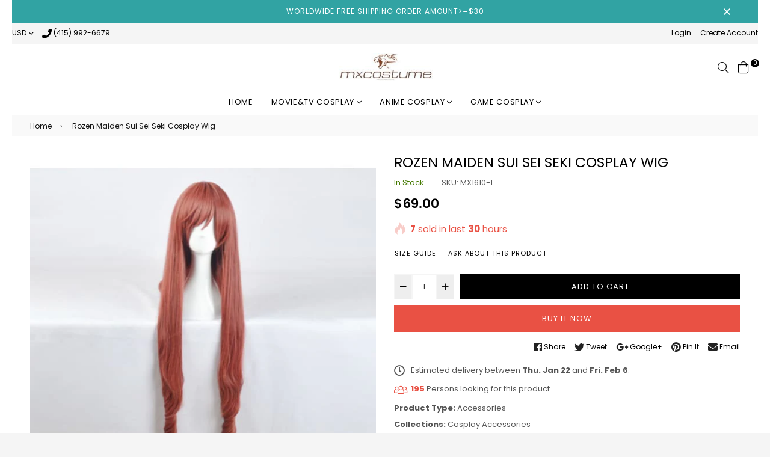

--- FILE ---
content_type: text/html; charset=utf-8
request_url: https://mxcostume.com/products/rozen-maiden-sui-sei-seki-cosplay-wig
body_size: 35139
content:
<!doctype html>
<!--[if IE 9]> <html class="ie9 no-js" lang="en" > <![endif]-->
<!--[if (gt IE 9)|!(IE)]><!--> <html class="no-js" lang="en" > <!--<![endif]-->
<head>
  <meta charset="utf-8">
  <meta http-equiv="X-UA-Compatible" content="IE=edge,chrome=1">
  <meta name="viewport" content="width=device-width,initial-scale=1,maximum-scale=1,user-scalable=0">
  <meta name="theme-color" content="#000000">
  <link rel="canonical" href="https://mxcostume.com/products/rozen-maiden-sui-sei-seki-cosplay-wig"><link rel="shortcut icon" href="//mxcostume.com/cdn/shop/files/favicon-32x32_32x32.png?v=1613708494" type="image/png"><title>Rozen Maiden Sui Sei Seki Cosplay Wig
&ndash; Mxcostume</title><meta name="description" content="Anime/Movie/Game name:  Rozen Maiden Character name:  Sui sei seki Gender:women&#39;s Material: high temperature silk Package: wig Size: one size fits most adults. Catalog: cosplay accessories Occasion: Festival, Holiday, Halloween, Costume Party Handling time: 2-4 days"><!-- /snippets/social-meta-tags.liquid --><meta property="og:site_name" content="Mxcostume">
<meta property="og:url" content="https://mxcostume.com/products/rozen-maiden-sui-sei-seki-cosplay-wig">
<meta property="og:title" content="Rozen Maiden Sui Sei Seki Cosplay Wig">
<meta property="og:type" content="product">
<meta property="og:description" content="Anime/Movie/Game name:  Rozen Maiden Character name:  Sui sei seki Gender:women&#39;s Material: high temperature silk Package: wig Size: one size fits most adults. Catalog: cosplay accessories Occasion: Festival, Holiday, Halloween, Costume Party Handling time: 2-4 days"><meta property="og:price:amount" content="69.00">
  <meta property="og:price:currency" content="USD"><meta property="og:image" content="http://mxcostume.com/cdn/shop/products/rozen-maiden-sui-sei-seki-cosplay-wig-accessories-mxcostume_482_1200x1200.jpg?v=1532838322"><meta property="og:image" content="http://mxcostume.com/cdn/shop/products/rozen-maiden-sui-sei-seki-cosplay-wig-accessories-mxcostume_1_869_1200x1200.jpg?v=1532838322"><meta property="og:image" content="http://mxcostume.com/cdn/shop/products/rozen-maiden-sui-sei-seki-cosplay-wig-accessories-mxcostume_2_840_1200x1200.jpg?v=1532838322">
<meta property="og:image:secure_url" content="https://mxcostume.com/cdn/shop/products/rozen-maiden-sui-sei-seki-cosplay-wig-accessories-mxcostume_482_1200x1200.jpg?v=1532838322"><meta property="og:image:secure_url" content="https://mxcostume.com/cdn/shop/products/rozen-maiden-sui-sei-seki-cosplay-wig-accessories-mxcostume_1_869_1200x1200.jpg?v=1532838322"><meta property="og:image:secure_url" content="https://mxcostume.com/cdn/shop/products/rozen-maiden-sui-sei-seki-cosplay-wig-accessories-mxcostume_2_840_1200x1200.jpg?v=1532838322">
<meta name="twitter:site" content="@mxcostume100"><meta name="twitter:card" content="summary_large_image">
<meta name="twitter:title" content="Rozen Maiden Sui Sei Seki Cosplay Wig">
<meta name="twitter:description" content="Anime/Movie/Game name:  Rozen Maiden Character name:  Sui sei seki Gender:women&#39;s Material: high temperature silk Package: wig Size: one size fits most adults. Catalog: cosplay accessories Occasion: Festival, Holiday, Halloween, Costume Party Handling time: 2-4 days">
  
  <!-- main js -->
  <!--[if (lte IE 9) ]><script src="//mxcostume.com/cdn/shop/t/13/assets/match-media.min.js?v=22265819453975888031587545563" type="text/javascript"></script><![endif]-->
  <script src="//mxcostume.com/cdn/shop/t/13/assets/jquery.min.js?v=121482030648310525421587545559" type="text/javascript"></script>
  
  <!-- css -->
  <style type="text/css">		.flex{display:flex}.flex .flex-item{flex:1}*,::after,::before{box-sizing:border-box}html{overflow-x:hidden}body{font-family:Arial,Tahoma;margin:0;padding:0;overflow-x:hidden}article,aside,details,figcaption,figure,footer,header,hgroup,main,menu,nav,section,summary{display:block}body,button,input,select,textarea{-webkit-font-smoothing:antialiased;-webkit-text-size-adjust:100%}b,optgroup,strong{font-weight:700}em{font-style:italic}small{font-size:80%}sub,sup{font-size:75%;line-height:0;position:relative;vertical-align:baseline}sup{top:-.5em}sub{bottom:-.25em}img{max-width:100%;border:0}button,input,optgroup,select,textarea{color:inherit;font:inherit;margin:0;outline:0}button[disabled],html input[disabled]{cursor:default}.mb0{margin-bottom:0!important}[type=button]::-moz-focus-inner,[type=reset]::-moz-focus-inner,[type=submit]::-moz-focus-inner,button::-moz-focus-inner{border-style:none;padding:0}[type=button]:-moz-focusring,[type=reset]:-moz-focusring,[type=submit]:-moz-focusring,button:-moz-focusring{outline:1px dotted ButtonText}input[type=email],input[type=number],input[type=password],input[type=search]{-webkit-appearance:none;-moz-appearance:none}table{width:100%;border-collapse:collapse;border-spacing:0}td,th{padding:0}textarea{overflow:auto;-webkit-appearance:none;-moz-appearance:none}[tabindex='-1']:focus{outline:0}a,img{outline:0!important;border:0}[role=button],a,button,input,label,select,textarea{touch-action:manipulation}.pull-right{float:right}.pull-left{float:left}.clearfix::after{content:'';display:table;clear:both}.clear{clear:both}.icon__fallback-text,.visually-hidden{position:absolute!important;overflow:hidden;clip:rect(0 0 0 0);height:1px;width:1px;margin:-1px;padding:0;border:0}.visibility-hidden{visibility:hidden}.js-focus-hidden:focus{outline:0}.no-js:not(html){display:none}.no-js .no-js:not(html){display:block}.no-js .js{display:none}.skip-link:focus{clip:auto;width:auto;height:auto;margin:0;color:#000;background-color:#fff;padding:10px;opacity:1;z-index:10000;transition:none}blockquote{font-size:1.38462em;font-style:normal;text-align:center;padding:0 30px;margin:0}.rte blockquote{border-color:#e8e9eb;border-width:1px 0;border-style:solid;padding:30px 0;margin-bottom:15px}blockquote p+cite{margin-top:15px}blockquote cite{display:block;font-size:.85em;font-weight:400}blockquote cite::before{content:'\2014 \0020'}code,pre{font-family:Consolas,monospace;font-size:1em}pre{overflow:auto}p{margin:0 0 20px}p:last-child{margin-bottom:0}.fine-print{font-size:em(14);font-style:italic}.txt--minor{font-size:80%}.txt--emphasis{font-style:italic}.address{margin-bottom:30px}.icon{display:inline-block;width:20px;height:20px;vertical-align:middle;fill:currentColor}.no-svg .icon{display:none}svg.icon:not(.icon--full-color) circle,svg.icon:not(.icon--full-color) ellipse,svg.icon:not(.icon--full-color) g,svg.icon:not(.icon--full-color) line,svg.icon:not(.icon--full-color) path,svg.icon:not(.icon--full-color) polygon,svg.icon:not(.icon--full-color) polyline,svg.icon:not(.icon--full-color) rect,symbol.icon:not(.icon--full-color) circle,symbol.icon:not(.icon--full-color) ellipse,symbol.icon:not(.icon--full-color) g,symbol.icon:not(.icon--full-color) line,symbol.icon:not(.icon--full-color) path,symbol.icon:not(.icon--full-color) polygon,symbol.icon:not(.icon--full-color) polyline,symbol.icon:not(.icon--full-color) rect{fill:inherit;stroke:inherit}.no-svg .icon__fallback-text{position:static!important;overflow:inherit;clip:none;height:auto;width:auto;margin:0}.payment-icons{-moz-user-select:none;-ms-user-select:none;-webkit-user-select:none;user-select:none;cursor:default}.payment-icons .icon{width:30px;height:30px}.social-icons .ad{font-size:16px}ol,ul{margin:0;padding:0}li{list-style:none}ol{list-style:decimal}.list--inline{padding:0;margin:0}.list--inline li{display:inline-block;margin-bottom:0;vertical-align:middle}.rte img{height:auto}.rte table{table-layout:fixed}.rte ol,.rte ul{margin:0 0 10px 20px}.rte ol.list--inline,.rte ul.list--inline{margin-left:0}.rte ul{list-style:disc outside}.rte ul ul{list-style:circle outside}.rte ul ul ul{list-style:square outside}.rte a:not(.btn){padding-bottom:1px}.text-center .rte ol,.text-center .rte ul,.text-center.rte ol,.text-center.rte ul{margin-left:0;list-style-position:inside}.rte__table-wrapper{max-width:100%;overflow:auto;-webkit-overflow-scrolling:touch}.ad-spin{-webkit-animation:ad-spin 2s infinite linear;animation:ad-spin 2s infinite linear}@keyframes ad-spin{from{transform:rotate(0)}to{transform:rotate(360deg)}}.text-link{display:inline;border:0 none;background:0 0;padding:0;margin:0}svg:not(:root){overflow:hidden}.video-wrapper{position:relative;overflow:hidden;max-width:100%;padding-bottom:56.25%;height:0;height:auto}.video-wrapper iframe{position:absolute;top:0;left:0;width:100%;height:100%}form{margin:0}legend{border:0;padding:0}button,input[type=submit]{cursor:pointer}textarea{min-height:100px}select::-ms-expand{display:none}.label--hidden{position:absolute;height:0;width:0;margin-bottom:0;overflow:hidden;clip:rect(1px,1px,1px,1px)}.ie9 .label--hidden{position:static;height:auto;width:auto;margin-bottom:2px;overflow:visible;clip:initial}.form-vertical input,.form-vertical select,.form-vertical textarea{display:block;width:100%}.form-vertical [type=checkbox],.form-vertical [type=radio]{display:inline-block;width:auto;margin-right:5px}.form-vertical .btn,.form-vertical [type=submit]{display:inline-block;width:auto}.errors,.form--success,.note{padding:8px;margin:0 0 15px;font-size:12px}hr{margin:20px 0;border:0}.hr--small{padding:10px 0;margin:0}.hr--invisible{border-bottom:0}.is-transitioning{display:block!important;visibility:visible!important}.placeholder-svg{display:block;fill:rgba(85,85,85,.35);background-color:rgba(85,85,85,.1);width:100%;height:100%;max-width:100%;max-height:100%;border:1px solid rgba(85,85,85,.2)}.placeholder-noblocks{padding:40px;text-align:center}.placeholder-background{position:absolute;top:0;right:0;bottom:0;left:0}.placeholder-background .icon{border:0}.image-bar__content .placeholder-svg{position:absolute;top:0;left:0}.col-2{width:50%}.col-3{width:33.33%}.col-4{width:25%}.col-5{width:20%}.wd-30{width:30%}.wd-40{width:40%}.wd-50{width:50%}.wd-60{width:60%}.wd-70{width:70%}.wd-80{width:80%}.wd-90{width:90%}#siteNav.hidearrow .ad-angle-down-l{display:none}#siteNav.left{text-align:left}#siteNav.center{text-align:center}#siteNav.right{text-align:right}#siteNav.regular>li a{font-weight:400}#siteNav.medium>li a{font-weight:600}#siteNav.bold>li a{font-weight:700}		.grid{list-style:none;padding:0;margin-left:-15px;margin-right:-15px}.grid::after{content:'';display:table;clear:both}@media only screen and (max-width:766px){.grid{margin-left:-10px;margin-right:-10px}}@media only screen and (max-width:479px){.grid{margin-left:-5px;margin-right:-5px}}.grid__item{float:left;width:100%;padding-left:15px;padding-right:15px}@media only screen and (max-width:766px){.grid__item{padding-left:10px;padding-right:10px}}@media only screen and (max-width:479px){.grid__item{padding-left:5px;padding-right:5px}}.grid__item[class*="--push"]{position:relative}.grid--rev{direction:rtl;text-align:left}.grid--rev>.grid__item{direction:ltr;text-align:left;float:right}.one-whole{width:100%}.one-half{width:50%}.one-third{width:33.33333%}.two-thirds{width:66.66667%}.one-quarter{width:25%}.two-quarters{width:50%}.three-quarters{width:75%}.one-fifth{width:20%}.two-fifths{width:40%}.three-fifths{width:60%}.four-fifths{width:80%}.one-sixth{width:16.66667%}.two-sixths{width:33.33333%}.three-sixths{width:50%}.four-sixths{width:66.66667%}.five-sixths{width:83.33333%}.one-seventh{width:14.28571%}.two-seventh{width:28.57143%}.three-seventh{width:42.85714%}.four-seventh{width:57.14286%}.five-seventh{width:71.42857%}.one-eighth{width:12.5%}.two-eighths{width:25%}.three-eighths{width:37.5%}.four-eighths{width:50%}.five-eighths{width:62.5%}.six-eighths{width:75%}.seven-eighths{width:87.5%}.one-tenth{width:10%}.two-tenths{width:20%}.three-tenths{width:30%}.four-tenths{width:40%}.five-tenths{width:50%}.six-tenths{width:60%}.seven-tenths{width:70%}.eight-tenths{width:80%}.nine-tenths{width:90%}.one-twelfth{width:8.33333%}.two-twelfths{width:16.66667%}.three-twelfths{width:25%}.four-twelfths{width:33.33333%}.five-twelfths{width:41.66667%}.six-twelfths{width:50%}.seven-twelfths{width:58.33333%}.eight-twelfths{width:66.66667%}.nine-twelfths{width:75%}.ten-twelfths{width:83.33333%}.eleven-twelfths{width:91.66667%}.show{display:block!important}.hide{display:none!important}.text-left{text-align:left!important}.text-right{text-align:right!important}.text-center{text-align:center!important}@media only screen and (min-width:767px){.medium-up--one-whole{width:100%}.medium-up--one-half{width:50%}.medium-up--one-third{width:33.33333%}.medium-up--two-thirds{width:66.66667%}.medium-up--one-quarter{width:25%}.medium-up--two-quarters{width:50%}.medium-up--three-quarters{width:75%}.medium-up--one-fifth{width:20%}.medium-up--two-fifths{width:40%}.medium-up--three-fifths{width:60%}.medium-up--four-fifths{width:80%}.medium-up--one-sixth{width:16.66667%}.medium-up--two-sixths{width:33.33333%}.medium-up--three-sixths{width:50%}.medium-up--four-sixths{width:66.66667%}.medium-up--five-sixths{width:83.33333%}.medium-up--one-seventh{width:14.28571%}.medium-up--two-seventh{width:28.57143%}.medium-up--three-seventh{width:42.85714%}.medium-up--four-seventh{width:57.14286%}.medium-up--five-seventh{width:71.42857%}.medium-up--one-eighth{width:12.5%}.medium-up--two-eighths{width:25%}.medium-up--three-eighths{width:37.5%}.medium-up--four-eighths{width:50%}.medium-up--five-eighths{width:62.5%}.medium-up--six-eighths{width:75%}.medium-up--seven-eighths{width:87.5%}.medium-up--one-tenth{width:10%}.medium-up--two-tenths{width:20%}.medium-up--three-tenths{width:30%}.medium-up--four-tenths{width:40%}.medium-up--five-tenths{width:50%}.medium-up--six-tenths{width:60%}.medium-up--seven-tenths{width:70%}.medium-up--eight-tenths{width:80%}.medium-up--nine-tenths{width:90%}.medium-up--one-twelfth{width:8.33333%}.medium-up--two-twelfths{width:16.66667%}.medium-up--three-twelfths{width:25%}.medium-up--four-twelfths{width:33.33333%}.medium-up--five-twelfths{width:41.66667%}.medium-up--six-twelfths{width:50%}.medium-up--seven-twelfths{width:58.33333%}.medium-up--eight-twelfths{width:66.66667%}.medium-up--nine-twelfths{width:75%}.medium-up--ten-twelfths{width:83.33333%}.medium-up--eleven-twelfths{width:91.66667%}.grid--uniform .medium-up--five-tenths:nth-child(2n+1),.grid--uniform .medium-up--four-eighths:nth-child(2n+1),.grid--uniform .medium-up--four-twelfths:nth-child(3n+1),.grid--uniform .medium-up--one-eighth:nth-child(8n+1),.grid--uniform .medium-up--one-fifth:nth-child(5n+1),.grid--uniform .medium-up--one-half:nth-child(2n+1),.grid--uniform .medium-up--one-quarter:nth-child(4n+1),.grid--uniform .medium-up--one-seventh:nth-child(7n+1),.grid--uniform .medium-up--one-sixth:nth-child(6n+1),.grid--uniform .medium-up--one-third:nth-child(3n+1),.grid--uniform .medium-up--one-twelfth:nth-child(12n+1),.grid--uniform .medium-up--six-twelfths:nth-child(2n+1),.grid--uniform .medium-up--three-sixths:nth-child(2n+1),.grid--uniform .medium-up--three-twelfths:nth-child(4n+1),.grid--uniform .medium-up--two-eighths:nth-child(4n+1),.grid--uniform .medium-up--two-sixths:nth-child(3n+1),.grid--uniform .medium-up--two-twelfths:nth-child(6n+1){clear:both}.medium-up--show{display:block!important}.medium-up--hide{display:none!important}.medium-up--text-left{text-align:left!important}.medium-up--text-right{text-align:right!important}.medium-up--text-center{text-align:center!important}}@media only screen and (min-width:999px){.large-up--one-whole{width:100%}.large-up--one-half{width:50%}.large-up--one-third{width:33.33333%}.large-up--two-thirds{width:66.66667%}.large-up--one-quarter{width:25%}.large-up--two-quarters{width:50%}.large-up--three-quarters{width:75%}.large-up--one-fifth{width:20%}.large-up--two-fifths{width:40%}.large-up--three-fifths{width:60%}.large-up--four-fifths{width:80%}.large-up--one-sixth{width:16.66667%}.large-up--two-sixths{width:33.33333%}.large-up--three-sixths{width:50%}.large-up--four-sixths{width:66.66667%}.large-up--five-sixths{width:83.33333%}.large-up--one-seventh{width:14.28571%}.large-up--two-seventh{width:28.57143%}.large-up--three-seventh{width:42.85714%}.large-up--four-seventh{width:57.14286%}.large-up--five-seventh{width:71.42857%}.large-up--one-eighth{width:12.5%}.large-up--two-eighths{width:25%}.large-up--three-eighths{width:37.5%}.large-up--four-eighths{width:50%}.large-up--five-eighths{width:62.5%}.large-up--six-eighths{width:75%}.large-up--seven-eighths{width:87.5%}.large-up--one-tenth{width:10%}.large-up--two-tenths{width:20%}.large-up--three-tenths{width:30%}.large-up--four-tenths{width:40%}.large-up--five-tenths{width:50%}.large-up--six-tenths{width:60%}.large-up--seven-tenths{width:70%}.large-up--eight-tenths{width:80%}.large-up--nine-tenths{width:90%}.large-up--one-twelfth{width:8.33333%}.large-up--two-twelfths{width:16.66667%}.large-up--three-twelfths{width:25%}.large-up--four-twelfths{width:33.33333%}.large-up--five-twelfths{width:41.66667%}.large-up--six-twelfths{width:50%}.large-up--seven-twelfths{width:58.33333%}.large-up--eight-twelfths{width:66.66667%}.large-up--nine-twelfths{width:75%}.large-up--ten-twelfths{width:83.33333%}.large-up--eleven-twelfths{width:91.66667%}.grid--uniform .large-up--five-tenths:nth-child(2n+1),.grid--uniform .large-up--four-eighths:nth-child(2n+1),.grid--uniform .large-up--four-twelfths:nth-child(3n+1),.grid--uniform .large-up--one-eighth:nth-child(8n+1),.grid--uniform .large-up--one-fifth:nth-child(5n+1),.grid--uniform .large-up--one-half:nth-child(2n+1),.grid--uniform .large-up--one-quarter:nth-child(4n+1),.grid--uniform .large-up--one-seventh:nth-child(7n+1),.grid--uniform .large-up--one-sixth:nth-child(6n+1),.grid--uniform .large-up--one-third:nth-child(3n+1),.grid--uniform .large-up--one-twelfth:nth-child(12n+1),.grid--uniform .large-up--six-twelfths:nth-child(2n+1),.grid--uniform .large-up--three-sixths:nth-child(2n+1),.grid--uniform .large-up--three-twelfths:nth-child(4n+1),.grid--uniform .large-up--two-eighths:nth-child(4n+1),.grid--uniform .large-up--two-sixths:nth-child(3n+1),.grid--uniform .large-up--two-twelfths:nth-child(6n+1){clear:both}.large-up--show{display:block!important}.large-up--hide{display:none!important}.large-up--text-left{text-align:left!important}.large-up--text-right{text-align:right!important}.large-up--text-center{text-align:center!important}}@media only screen and (min-width:1200px){.widescreen--one-whole{width:100%}.widescreen--one-half{width:50%}.widescreen--one-third{width:33.33333%}.widescreen--two-thirds{width:66.66667%}.widescreen--one-quarter{width:25%}.widescreen--two-quarters{width:50%}.widescreen--three-quarters{width:75%}.widescreen--one-fifth{width:20%}.widescreen--two-fifths{width:40%}.widescreen--three-fifths{width:60%}.widescreen--four-fifths{width:80%}.widescreen--one-sixth{width:16.66667%}.widescreen--two-sixths{width:33.33333%}.widescreen--three-sixths{width:50%}.widescreen--four-sixths{width:66.66667%}.widescreen--five-sixths{width:83.33333%}.widescreen--one-seventh{width:14.28571%}.widescreen--two-seventh{width:28.57143%}.widescreen--three-seventh{width:42.85714%}.widescreen--four-seventh{width:57.14286%}.widescreen--five-seventh{width:71.42857%}.widescreen--one-eighth{width:12.5%}.widescreen--two-eighths{width:25%}.widescreen--three-eighths{width:37.5%}.widescreen--four-eighths{width:50%}.widescreen--five-eighths{width:62.5%}.widescreen--six-eighths{width:75%}.widescreen--seven-eighths{width:87.5%}.widescreen--one-tenth{width:10%}.widescreen--two-tenths{width:20%}.widescreen--three-tenths{width:30%}.widescreen--four-tenths{width:40%}.widescreen--five-tenths{width:50%}.widescreen--six-tenths{width:60%}.widescreen--seven-tenths{width:70%}.widescreen--eight-tenths{width:80%}.widescreen--nine-tenths{width:90%}.widescreen--one-twelfth{width:8.33333%}.widescreen--two-twelfths{width:16.66667%}.widescreen--three-twelfths{width:25%}.widescreen--four-twelfths{width:33.33333%}.widescreen--five-twelfths{width:41.66667%}.widescreen--six-twelfths{width:50%}.widescreen--seven-twelfths{width:58.33333%}.widescreen--eight-twelfths{width:66.66667%}.widescreen--nine-twelfths{width:75%}.widescreen--ten-twelfths{width:83.33333%}.widescreen--eleven-twelfths{width:91.66667%}.grid--uniform .widescreen--five-tenths:nth-child(2n+1),.grid--uniform .widescreen--four-eighths:nth-child(2n+1),.grid--uniform .widescreen--four-twelfths:nth-child(3n+1),.grid--uniform .widescreen--one-eighth:nth-child(8n+1),.grid--uniform .widescreen--one-fifth:nth-child(5n+1),.grid--uniform .widescreen--one-half:nth-child(2n+1),.grid--uniform .widescreen--one-quarter:nth-child(4n+1),.grid--uniform .widescreen--one-seventh:nth-child(7n+1),.grid--uniform .widescreen--one-sixth:nth-child(6n+1),.grid--uniform .widescreen--one-third:nth-child(3n+1),.grid--uniform .widescreen--one-twelfth:nth-child(12n+1),.grid--uniform .widescreen--six-twelfths:nth-child(2n+1),.grid--uniform .widescreen--three-sixths:nth-child(2n+1),.grid--uniform .widescreen--three-twelfths:nth-child(4n+1),.grid--uniform .widescreen--two-eighths:nth-child(4n+1),.grid--uniform .widescreen--two-sixths:nth-child(3n+1),.grid--uniform .widescreen--two-twelfths:nth-child(6n+1){clear:both}.widescreen--show{display:block!important}.widescreen--hide{display:none!important}.widescreen--text-left{text-align:left!important}.widescreen--text-right{text-align:right!important}.widescreen--text-center{text-align:center!important}}@media only screen and (min-width:999px) and (max-width:1199px){.large--one-whole{width:100%}.large--one-half{width:50%}.large--one-third{width:33.33333%}.large--two-thirds{width:66.66667%}.large--one-quarter{width:25%}.large--two-quarters{width:50%}.large--three-quarters{width:75%}.large--one-fifth{width:20%}.large--two-fifths{width:40%}.large--three-fifths{width:60%}.large--four-fifths{width:80%}.large--one-sixth{width:16.66667%}.large--two-sixths{width:33.33333%}.large--three-sixths{width:50%}.large--four-sixths{width:66.66667%}.large--five-sixths{width:83.33333%}.large--one-seventh{width:14.28571%}.large--two-seventh{width:28.57143%}.large--three-seventh{width:42.85714%}.large--four-seventh{width:57.14286%}.large--five-seventh{width:71.42857%}.large--one-eighth{width:12.5%}.large--two-eighths{width:25%}.large--three-eighths{width:37.5%}.large--four-eighths{width:50%}.large--five-eighths{width:62.5%}.large--six-eighths{width:75%}.large--seven-eighths{width:87.5%}.large--one-tenth{width:10%}.large--two-tenths{width:20%}.large--three-tenths{width:30%}.large--four-tenths{width:40%}.large--five-tenths{width:50%}.large--six-tenths{width:60%}.large--seven-tenths{width:70%}.large--eight-tenths{width:80%}.large--nine-tenths{width:90%}.large--one-twelfth{width:8.33333%}.large--two-twelfths{width:16.66667%}.large--three-twelfths{width:25%}.large--four-twelfths{width:33.33333%}.large--five-twelfths{width:41.66667%}.large--six-twelfths{width:50%}.large--seven-twelfths{width:58.33333%}.large--eight-twelfths{width:66.66667%}.large--nine-twelfths{width:75%}.large--ten-twelfths{width:83.33333%}.large--eleven-twelfths{width:91.66667%}.grid--uniform .large--five-tenths:nth-child(2n+1),.grid--uniform .large--four-eighths:nth-child(2n+1),.grid--uniform .large--four-twelfths:nth-child(3n+1),.grid--uniform .large--one-eighth:nth-child(8n+1),.grid--uniform .large--one-fifth:nth-child(5n+1),.grid--uniform .large--one-half:nth-child(2n+1),.grid--uniform .large--one-quarter:nth-child(4n+1),.grid--uniform .large--one-seventh:nth-child(7n+1),.grid--uniform .large--one-sixth:nth-child(6n+1),.grid--uniform .large--one-third:nth-child(3n+1),.grid--uniform .large--one-twelfth:nth-child(12n+1),.grid--uniform .large--six-twelfths:nth-child(2n+1),.grid--uniform .large--three-sixths:nth-child(2n+1),.grid--uniform .large--three-twelfths:nth-child(4n+1),.grid--uniform .large--two-eighths:nth-child(4n+1),.grid--uniform .large--two-sixths:nth-child(3n+1),.grid--uniform .large--two-twelfths:nth-child(6n+1){clear:both}.large--show{display:block!important}.large--hide{display:none!important}.large--text-left{text-align:left!important}.large--text-right{text-align:right!important}.large--text-center{text-align:center!important}}@media only screen and (min-width:767px) and (max-width:998px){.medium--one-whole{width:100%}.medium--one-half{width:50%}.medium--one-third{width:33.33333%}.medium--two-thirds{width:66.66667%}.medium--one-quarter{width:25%}.medium--two-quarters{width:50%}.medium--three-quarters{width:75%}.medium--one-fifth{width:20%}.medium--two-fifths{width:40%}.medium--three-fifths{width:60%}.medium--four-fifths{width:80%}.medium--one-sixth{width:16.66667%}.medium--two-sixths{width:33.33333%}.medium--three-sixths{width:50%}.medium--four-sixths{width:66.66667%}.medium--five-sixths{width:83.33333%}.medium--one-seventh{width:14.28571%}.medium--two-seventh{width:28.57143%}.medium--three-seventh{width:42.85714%}.medium--four-seventh{width:57.14286%}.medium--five-seventh{width:71.42857%}.medium--one-eighth{width:12.5%}.medium--two-eighths{width:25%}.medium--three-eighths{width:37.5%}.medium--four-eighths{width:50%}.medium--five-eighths{width:62.5%}.medium--six-eighths{width:75%}.medium--seven-eighths{width:87.5%}.medium--one-tenth{width:10%}.medium--two-tenths{width:20%}.medium--three-tenths{width:30%}.medium--four-tenths{width:40%}.medium--five-tenths{width:50%}.medium--six-tenths{width:60%}.medium--seven-tenths{width:70%}.medium--eight-tenths{width:80%}.medium--nine-tenths{width:90%}.medium--one-twelfth{width:8.33333%}.medium--two-twelfths{width:16.66667%}.medium--three-twelfths{width:25%}.medium--four-twelfths{width:33.33333%}.medium--five-twelfths{width:41.66667%}.medium--six-twelfths{width:50%}.medium--seven-twelfths{width:58.33333%}.medium--eight-twelfths{width:66.66667%}.medium--nine-twelfths{width:75%}.medium--ten-twelfths{width:83.33333%}.medium--eleven-twelfths{width:91.66667%}.grid--uniform .medium--five-tenths:nth-child(2n+1),.grid--uniform .medium--four-eighths:nth-child(2n+1),.grid--uniform .medium--four-twelfths:nth-child(3n+1),.grid--uniform .medium--one-eighth:nth-child(8n+1),.grid--uniform .medium--one-fifth:nth-child(5n+1),.grid--uniform .medium--one-half:nth-child(2n+1),.grid--uniform .medium--one-quarter:nth-child(4n+1),.grid--uniform .medium--one-seventh:nth-child(7n+1),.grid--uniform .medium--one-sixth:nth-child(6n+1),.grid--uniform .medium--one-third:nth-child(3n+1),.grid--uniform .medium--one-twelfth:nth-child(12n+1),.grid--uniform .medium--six-twelfths:nth-child(2n+1),.grid--uniform .medium--three-sixths:nth-child(2n+1),.grid--uniform .medium--three-twelfths:nth-child(4n+1),.grid--uniform .medium--two-eighths:nth-child(4n+1),.grid--uniform .medium--two-sixths:nth-child(3n+1),.grid--uniform .medium--two-twelfths:nth-child(6n+1){clear:both}.medium--show{display:block!important}.medium--hide{display:none!important}.medium--text-left{text-align:left!important}.medium--text-right{text-align:right!important}.medium--text-center{text-align:center!important}}@media only screen and (max-width:766px){.small--one-whole{width:100%}.small--one-half{width:50%}.small--one-third{width:33.33333%}.small--two-thirds{width:66.66667%}.small--one-quarter{width:25%}.small--two-quarters{width:50%}.small--three-quarters{width:75%}.small--one-fifth{width:20%}.small--two-fifths{width:40%}.small--three-fifths{width:60%}.small--four-fifths{width:80%}.small--one-sixth{width:16.66667%}.small--two-sixths{width:33.33333%}.small--three-sixths{width:50%}.small--four-sixths{width:66.66667%}.small--five-sixths{width:83.33333%}.small--one-seventh{width:14.28571%}.small--two-seventh{width:28.57143%}.small--three-seventh{width:42.85714%}.small--four-seventh{width:57.14286%}.small--five-seventh{width:71.42857%}.small--one-eighth{width:12.5%}.small--two-eighths{width:25%}.small--three-eighths{width:37.5%}.small--four-eighths{width:50%}.small--five-eighths{width:62.5%}.small--six-eighths{width:75%}.small--seven-eighths{width:87.5%}.small--one-tenth{width:10%}.small--two-tenths{width:20%}.small--three-tenths{width:30%}.small--four-tenths{width:40%}.small--five-tenths{width:50%}.small--six-tenths{width:60%}.small--seven-tenths{width:70%}.small--eight-tenths{width:80%}.small--nine-tenths{width:90%}.small--one-twelfth{width:8.33333%}.small--two-twelfths{width:16.66667%}.small--three-twelfths{width:25%}.small--four-twelfths{width:33.33333%}.small--five-twelfths{width:41.66667%}.small--six-twelfths{width:50%}.small--seven-twelfths{width:58.33333%}.small--eight-twelfths{width:66.66667%}.small--nine-twelfths{width:75%}.small--ten-twelfths{width:83.33333%}.small--eleven-twelfths{width:91.66667%}.grid--uniform .small--five-tenths:nth-child(2n+1),.grid--uniform .small--four-eighths:nth-child(2n+1),.grid--uniform .small--four-twelfths:nth-child(3n+1),.grid--uniform .small--one-eighth:nth-child(8n+1),.grid--uniform .small--one-fifth:nth-child(5n+1),.grid--uniform .small--one-half:nth-child(2n+1),.grid--uniform .small--one-quarter:nth-child(4n+1),.grid--uniform .small--one-seventh:nth-child(7n+1),.grid--uniform .small--one-sixth:nth-child(6n+1),.grid--uniform .small--one-third:nth-child(3n+1),.grid--uniform .small--one-twelfth:nth-child(12n+1),.grid--uniform .small--six-twelfths:nth-child(2n+1),.grid--uniform .small--three-sixths:nth-child(2n+1),.grid--uniform .small--three-twelfths:nth-child(4n+1),.grid--uniform .small--two-eighths:nth-child(4n+1),.grid--uniform .small--two-sixths:nth-child(3n+1),.grid--uniform .small--two-twelfths:nth-child(6n+1){clear:both}.small--show{display:block!important}.small--hide{display:none!important}.small--text-left{text-align:left!important}.small--text-right{text-align:right!important}.small--text-center{text-align:center!important}}@media only screen and (max-width:639px){.mobile--one-whole{width:100%}.mobile--one-half{width:50%}.mobile--one-third{width:33.33333%}.mobile--two-thirds{width:66.66667%}.mobile--one-quarter{width:25%}.mobile--two-quarters{width:50%}.mobile--three-quarters{width:75%}.mobile--one-fifth{width:20%}.mobile--two-fifths{width:40%}.mobile--three-fifths{width:60%}.mobile--four-fifths{width:80%}.mobile--one-sixth{width:16.66667%}.mobile--two-sixths{width:33.33333%}.mobile--three-sixths{width:50%}.mobile--four-sixths{width:66.66667%}.mobile--five-sixths{width:83.33333%}.mobile--one-seventh{width:14.28571%}.mobile--two-seventh{width:28.57143%}.mobile--three-seventh{width:42.85714%}.mobile--four-seventh{width:57.14286%}.mobile--five-seventh{width:71.42857%}.mobile--one-eighth{width:12.5%}.mobile--two-eighths{width:25%}.mobile--three-eighths{width:37.5%}.mobile--four-eighths{width:50%}.mobile--five-eighths{width:62.5%}.mobile--six-eighths{width:75%}.mobile--seven-eighths{width:87.5%}.mobile--one-tenth{width:10%}.mobile--two-tenths{width:20%}.mobile--three-tenths{width:30%}.mobile--four-tenths{width:40%}.mobile--five-tenths{width:50%}.mobile--six-tenths{width:60%}.mobile--seven-tenths{width:70%}.mobile--eight-tenths{width:80%}.mobile--nine-tenths{width:90%}.mobile--one-twelfth{width:8.33333%}.mobile--two-twelfths{width:16.66667%}.mobile--three-twelfths{width:25%}.mobile--four-twelfths{width:33.33333%}.mobile--five-twelfths{width:41.66667%}.mobile--six-twelfths{width:50%}.mobile--seven-twelfths{width:58.33333%}.mobile--eight-twelfths{width:66.66667%}.mobile--nine-twelfths{width:75%}.mobile--ten-twelfths{width:83.33333%}.mobile--eleven-twelfths{width:91.66667%}.grid--uniform .mobile--five-tenths:nth-child(2n+1),.grid--uniform .mobile--four-eighths:nth-child(2n+1),.grid--uniform .mobile--four-twelfths:nth-child(3n+1),.grid--uniform .mobile--one-eighth:nth-child(8n+1),.grid--uniform .mobile--one-fifth:nth-child(5n+1),.grid--uniform .mobile--one-half:nth-child(2n+1),.grid--uniform .mobile--one-quarter:nth-child(4n+1),.grid--uniform .mobile--one-seventh:nth-child(7n+1),.grid--uniform .mobile--one-sixth:nth-child(6n+1),.grid--uniform .mobile--one-third:nth-child(3n+1),.grid--uniform .mobile--one-twelfth:nth-child(12n+1),.grid--uniform .mobile--six-twelfths:nth-child(2n+1),.grid--uniform .mobile--three-sixths:nth-child(2n+1),.grid--uniform .mobile--three-twelfths:nth-child(4n+1),.grid--uniform .mobile--two-eighths:nth-child(4n+1),.grid--uniform .mobile--two-sixths:nth-child(3n+1),.grid--uniform .mobile--two-twelfths:nth-child(6n+1){clear:both}.mobile--show{display:block!important}.mobile--hide{display:none!important}.mobile--text-left{text-align:left!important}.mobile--text-right{text-align:right!important}.mobile--text-center{text-align:center!important}}@media only screen and (max-width:766px){.small--push-one-half{left:50%}.small--push-one-third{left:33.33333%}.small--push-two-thirds{left:66.66667%}.small--push-one-quarter{left:25%}.small--push-two-quarters{left:50%}.small--push-three-quarters{left:75%}.small--push-one-fifth{left:20%}.small--push-two-fifths{left:40%}.small--push-three-fifths{left:60%}.small--push-four-fifths{left:80%}.small--push-one-sixth{left:16.66667%}.small--push-two-sixths{left:33.33333%}.small--push-three-sixths{left:50%}.small--push-four-sixths{left:66.66667%}.small--push-five-sixths{left:83.33333%}.small--push-one-eighth{left:12.5%}.small--push-two-eighths{left:25%}.small--push-three-eighths{left:37.5%}.small--push-four-eighths{left:50%}.small--push-five-eighths{left:62.5%}.small--push-six-eighths{left:75%}.small--push-seven-eighths{left:87.5%}.small--push-one-tenth{left:10%}.small--push-two-tenths{left:20%}.small--push-three-tenths{left:30%}.small--push-four-tenths{left:40%}.small--push-five-tenths{left:50%}.small--push-six-tenths{left:60%}.small--push-seven-tenths{left:70%}.small--push-eight-tenths{left:80%}.small--push-nine-tenths{left:90%}.small--push-one-twelfth{left:8.33333%}.small--push-two-twelfths{left:16.66667%}.small--push-three-twelfths{left:25%}.small--push-four-twelfths{left:33.33333%}.small--push-five-twelfths{left:41.66667%}.small--push-six-twelfths{left:50%}.small--push-seven-twelfths{left:58.33333%}.small--push-eight-twelfths{left:66.66667%}.small--push-nine-twelfths{left:75%}.small--push-ten-twelfths{left:83.33333%}.small--push-eleven-twelfths{left:91.66667%}}@media only screen and (min-width:767px){.medium-up--push-one-half{left:50%}.medium-up--push-one-third{left:33.33333%}.medium-up--push-two-thirds{left:66.66667%}.medium-up--push-one-quarter{left:25%}.medium-up--push-two-quarters{left:50%}.medium-up--push-three-quarters{left:75%}.medium-up--push-one-fifth{left:20%}.medium-up--push-two-fifths{left:40%}.medium-up--push-three-fifths{left:60%}.medium-up--push-four-fifths{left:80%}.medium-up--push-one-sixth{left:16.66667%}.medium-up--push-two-sixths{left:33.33333%}.medium-up--push-three-sixths{left:50%}.medium-up--push-four-sixths{left:66.66667%}.medium-up--push-five-sixths{left:83.33333%}.medium-up--push-one-eighth{left:12.5%}.medium-up--push-two-eighths{left:25%}.medium-up--push-three-eighths{left:37.5%}.medium-up--push-four-eighths{left:50%}.medium-up--push-five-eighths{left:62.5%}.medium-up--push-six-eighths{left:75%}.medium-up--push-seven-eighths{left:87.5%}.medium-up--push-one-tenth{left:10%}.medium-up--push-two-tenths{left:20%}.medium-up--push-three-tenths{left:30%}.medium-up--push-four-tenths{left:40%}.medium-up--push-five-tenths{left:50%}.medium-up--push-six-tenths{left:60%}.medium-up--push-seven-tenths{left:70%}.medium-up--push-eight-tenths{left:80%}.medium-up--push-nine-tenths{left:90%}.medium-up--push-one-twelfth{left:8.33333%}.medium-up--push-two-twelfths{left:16.66667%}.medium-up--push-three-twelfths{left:25%}.medium-up--push-four-twelfths{left:33.33333%}.medium-up--push-five-twelfths{left:41.66667%}.medium-up--push-six-twelfths{left:50%}.medium-up--push-seven-twelfths{left:58.33333%}.medium-up--push-eight-twelfths{left:66.66667%}.medium-up--push-nine-twelfths{left:75%}.medium-up--push-ten-twelfths{left:83.33333%}.medium-up--push-eleven-twelfths{left:91.66667%}}	 @font-face{font-family:Adorn-Icons;src:url("//mxcostume.com/cdn/shop/t/13/assets/adorn-icons.woff2?v=167339017966625775301587545551") format('woff2'),url("//mxcostume.com/cdn/shop/t/13/assets/adorn-icons.woff?v=177162561609770262791587545551") format('woff'),url("//mxcostume.com/cdn/shop/t/13/assets/adorn-icons.svg?v=47067478834948831351587545550#Adorn-Icons") format('svg');font-weight:400;font-style:normal;font-display:swap;}.ad{font:normal normal normal 16px/1 adorn-icons;speak:none;text-transform:none;display:inline-block;vertical-align:middle;text-rendering:auto;-webkit-font-smoothing:antialiased;-moz-osx-font-smoothing:grayscale}.ad-sort:before{content:"\ea0a"}.ad-step-forward:before{content:"\ea11"}.ad-step-forward-r:before{content:"\eb33"}.ad-an-double-down:before{content:"\eb62"}.ad-an-double-left:before{content:"\eb63"}.ad-an-double-right:before{content:"\eb64"}.ad-an-double-up:before{content:"\eb65"}.ad-angle-down:before{content:"\e902"}.ad-angle-down-r:before{content:"\ea45"}.ad-angle-down-l:before{content:"\eb66"}.ad-angle-left:before{content:"\e903"}.ad { /* use !important to prevent issues with browser extensions that change fonts */font-family: 'adorn-icons' !important; speak: none; font-style: normal; font-weight: normal; font-variant: normal; text-transform: none; line-height: 1; /* Better Font Rendering =========== */-webkit-font-smoothing: antialiased; -moz-osx-font-smoothing: grayscale; }.ad-money-note:before { content: "\e91c"; }.ad-chat:before { content: "\e906"; }.ad-credit-card1:before { content: "\e907"; }.ad-customer-service:before { content: "\e908"; }.ad-dollar:before { content: "\e909"; }.ad-fire:before { content: "\e911"; }.ad-fire-l:before { content: "\e912"; }.ad-free-delivery:before { content: "\e913"; }.ad-gift-box:before { content: "\e914"; }.ad-like:before { content: "\e91a"; }.ad-money:before { content: "\e91b"; }.ad-payment-security:before { content: "\e91d"; }.ad-phone-24:before { content: "\e923"; }.ad-recommended:before { content: "\e924"; }.ad-reliability:before { content: "\e925"; }.ad-rule:before { content: "\e926"; }.ad-ruler:before { content: "\e929"; }.ad-dressmaker:before { content: "\e92e"; }.ad-shield:before { content: "\e930"; }.ad-bag-t:before { content: "\e933"; }.ad-video2:before { content: "\e93b"; }.ad-video-player1:before { content: "\e93e"; }.ad-worldwide:before { content: "\e941"; }.ad-telegram:before { content: "\ec30"; }.ad-telegram-plane:before { content: "\ec31"; }.ad-upload:before { content: "\ea33"; }.ad-upload-r:before { content: "\eb51"; }.ad-upload-l:before { content: "\ec1a"; }.ad-window-restore-r:before { content: "\eb5e"; }.ad-book-r:before { content: "\ea6a"; }.ad-briefcase:before { content: "\e93c"; }.ad-briefcase-r:before { content: "\ea6b"; }.ad-calculator:before { content: "\e940"; }.ad-calculator-r:before { content: "\ea6e"; }.ad-calculator-l:before { content: "\eb83"; }.ad-calendar:before { content: "\f073"; }.ad-copy-l:before { content: "\eba5"; }.ad-download:before { content: "\e976"; }.ad-download-r:before { content: "\eaa6"; }.ad-paper-r-plane:before { content: "\eaeb"; }.ad-paper-l-plane:before { content: "\ebd7"; }.ad-portrait-l:before { content: "\ebe4"; }.ad-save:before { content: "\e9f4"; }.ad-save-r:before { content: "\eb1b"; }.ad-save-l:before { content: "\ebf2"; }.ad-server:before { content: "\f233"; }.ad-server-r:before { content: "\eb20"; }.ad-server-l:before { content: "\ebf6"; }.ad-id-badge:before { content: "\e9a2"; }.ad-id-badge-r:before { content: "\eabc"; }.ad-id-card:before { content: "\e9a3"; }.ad-id-card-r:before { content: "\eabd"; }.ad-id-card-l:before { content: "\ebbe"; }.ad-image:before { content: "\e9a4"; }.ad-image-r:before { content: "\eabe"; }.ad-images-r:before { content: "\eabf"; }.ad-inbox:before { content: "\e9a6"; }.ad-inbox-in:before { content: "\e9a7"; }.ad-inbox-in-r:before { content: "\eac0"; }.ad-inbox-out:before { content: "\e9a8"; }.ad-inbox-out-r:before { content: "\eac1"; }.ad-tag:before { content: "\ea1e"; }.ad-tags:before { content: "\ea1f"; }.ad-tag-r:before { content: "\eb39"; }.ad-tags-r:before { content: "\eb3a"; }.ad-tag-l:before { content: "\ec08"; }.ad-tags-l:before { content: "\ec09"; }.ad-newspaper:before { content: "\eae4"; }.ad-newspaper-r:before { content: "\ebd6"; }.ad-clipboard:before { content: "\f0ea"; }.ad-paste:before { content: "\f0ea"; }.ad-address-book-o:before { content: "\f2ba"; }.ad-address-book:before { content: "\e900"; }.ad-address-card:before { content: "\e901"; }.ad-address-book-r:before { content: "\ebbd"; }.ad-folder:before { content: "\e999"; }.ad-folder-open:before { content: "\e99a"; }.ad-browser:before { content: "\ea6c"; }.ad-folder-r:before { content: "\eab5"; }.ad-folder-open-r:before { content: "\eab6"; }.ad-folder-l:before { content: "\ebb7"; }.ad-folder-open-l:before { content: "\ebb8"; }.ad-file-text-o:before { content: "\f0f6"; }.ad-copy-files-o:before { content: "\f0c5"; }.ad-file-alt:before { content: "\e992"; }.ad-file-check:before { content: "\e993"; }.ad-file-code:before { content: "\e994"; }.ad-file-pdf:before { content: "\e995"; }.ad-file-ar:before { content: "\ebb5"; }.ad-sliders-h-square:before { content: "\ea08"; }.ad-sliders-hr-square:before { content: "\eb2d"; }.ad-tuning:before { content: "\ec46"; }.ad-ban:before { content: "\e938"; }.ad-ban-r:before { content: "\ea65"; }.ad-bars:before { content: "\e939"; }.ad-bars-r:before { content: "\ea66"; }.ad-bars-l:before { content: "\eb7f"; }.ad-chain:before { content: "\f0c1"; }.ad-link3:before { content: "\f0c1"; }.ad-circle-notch:before { content: "\e968"; }.ad-circle-notch-r:before { content: "\ea92"; }.ad-clone:before { content: "\f24d"; }.ad-cog:before { content: "\f013"; }.ad-gear:before { content: "\f013"; }.ad-cog-r:before { content: "\ea96"; }.ad-cog-l:before { content: "\eba0"; }.ad-cogs:before { content: "\f085"; }.ad-gears:before { content: "\f085"; }.ad-cogs-r:before { content: "\ea97"; }.ad-cogs-l:before { content: "\eba1"; }.ad-edit1:before { content: "\ec47"; }.ad-edit:before { content: "\e977"; }.ad-edit-l:before { content: "\eba9"; }.ad-edit4:before { content: "\f044"; }.ad-pencil-square-o:before { content: "\f044"; }.ad-ellipsis-h:before { content: "\e978"; }.ad-ellipsis-hl:before { content: "\eaa8"; }.ad-ellipsis-h3:before { content: "\f141"; }.ad-ellipsis-v:before { content: "\e979"; }.ad-ellipsis-vl:before { content: "\eaa9"; }.ad-ellipsis-v3:before { content: "\f142"; }.ad-expand-alt:before { content: "\e982"; }.ad-compress-alt:before { content: "\ea9c"; }.ad-expand:before { content: "\e981"; }.ad-expand-wide:before { content: "\e985"; }.ad-external-link:before { content: "\e986"; }.ad-external-link-square:before { content: "\e988"; }.ad-link:before { content: "\e9b3"; }.ad-link-r:before { content: "\eac9"; }.ad-list:before { content: "\e9b4"; }.ad-list-alt:before { content: "\e9b5"; }.ad-list-alt-r:before { content: "\eacc"; }.ad-list-ul:before { content: "\e9b6"; }.ad-list-ulr:before { content: "\eace"; }.ad-list-r:before { content: "\eacb"; }.ad-list-l:before { content: "\ebc6"; }.ad-list4:before { content: "\f03a"; }.ad-minus:before { content: "\e9c7"; }.ad-minus-circle:before { content: "\e9c8"; }.ad-minus-circle-r:before { content: "\ead9"; }.ad-minus-circle-l:before { content: "\ebd2"; }.ad-minus-square:before { content: "\e9c9"; }.ad-minus-square-r:before { content: "\eada"; }.ad-minus-square-l:before { content: "\ebd3"; }.ad-minus-r:before { content: "\ead8"; }.ad-minus-l:before { content: "\ebd1"; }.ad-pen-alt:before { content: "\eaf1"; }.ad-pen-square:before { content: "\eaf4"; }.ad-pen-square-l:before { content: "\ebdb"; }.ad-pencil:before { content: "\eaf2"; }.ad-pencil-alt:before { content: "\e9d1"; }.ad-pencil-ar:before { content: "\eaf3"; }.ad-pencil-al:before { content: "\ebda"; }.ad-pencil-square:before { content: "\f14b"; }.ad-pencil-l:before { content: "\ebd9"; }.ad-plus:before { content: "\e9d6"; }.ad-plus-circle:before { content: "\e9d7"; }.ad-plus-cir:before { content: "\eafc"; }.ad-plus-cil:before { content: "\ebe1"; }.ad-plus-square:before { content: "\e9d8"; }.ad-plus-sqr:before { content: "\eafd"; }.ad-plus-sql:before { content: "\ebe2"; }.ad-plus-r:before { content: "\eafb"; }.ad-plus-l:before { content: "\ebe0"; }.ad-power-off:before { content: "\e9dc"; }.ad-power-off-r:before { content: "\eb02"; }.ad-random:before { content: "\e9e4"; }.ad-random-r:before { content: "\eb0c"; }.ad-recycle:before { content: "\e9e5"; }.ad-recycle-r:before { content: "\eb0d"; }.ad-recycle-l:before { content: "\ebec"; }.ad-redo:before { content: "\e9e6"; }.ad-redo-alt:before { content: "\e9e7"; }.ad-redo-ar:before { content: "\eb0f"; }.ad-redo-r:before { content: "\eb0e"; }.ad-redo-l:before { content: "\ebed"; }.ad-refresh:before { content: "\f021"; }.ad-repeat:before { content: "\e9e8"; }.ad-repeat-alt:before { content: "\eb12"; }.ad-repeat-r:before { content: "\eb11"; }.ad-repeat3:before { content: "\f01e"; }.ad-rotate-right:before { content: "\f01e"; }.ad-reply:before { content: "\e9ec"; }.ad-reply-all:before { content: "\e9ed"; }.ad-reply-all-r:before { content: "\eb14"; }.ad-reply-r:before { content: "\eb13"; }.ad-retweet:before { content: "\e9ee"; }.ad-retweet-r:before { content: "\eb15"; }.ad-retweet3:before { content: "\f079"; }.ad-rotate-left:before { content: "\f0e2"; }.ad-undo4:before { content: "\f0e2"; }.ad-share:before { content: "\e9f9"; }.ad-share-all:before { content: "\e9fa"; }.ad-share-all-r:before { content: "\eb22"; }.ad-share-square:before { content: "\e9fd"; }.ad-share-sqr:before { content: "\eb25"; }.ad-share-r:before { content: "\eb21"; }.ad-sign-in-alt:before { content: "\ea05"; }.ad-sign-in-ar:before { content: "\eb29"; }.ad-sign-in-al:before { content: "\ebfb"; }.ad-sign-out-alt:before { content: "\ea06"; }.ad-sign-out-ar:before { content: "\eb2a"; }.ad-sign-out-al:before { content: "\ebfc"; }.ad-sitemap-r:before { content: "\eb2b"; }.ad-sitemap-l:before { content: "\ebfd"; }.ad-sliders:before { content: "\f1de"; }.ad-sliders-h:before { content: "\eb2c"; }.ad-sliders-hr:before { content: "\ebfe"; }.ad-sliders-v:before { content: "\eb2e"; }.ad-sliders-v-square:before { content: "\ea09"; }.ad-sliders-v-sqr:before { content: "\eb2f"; }.ad-sliders-vr:before { content: "\ebff"; }.ad-sort-amount-down:before { content: "\ea0b"; }.ad-sort-amount-up:before { content: "\ea0c"; }.ad-spinner:before { content: "\ea0d"; }.ad-spinner-r:before { content: "\eb30"; }.ad-spinner-l:before { content: "\ec00"; }.ad-spinner4:before { content: "\f110"; }.ad-sync:before { content: "\ea18"; }.ad-sync-ar:before { content: "\eb34"; }.ad-table:before { content: "\ea1a"; }.ad-table-r:before { content: "\eb35"; }.ad-table3:before { content: "\f0ce"; }.ad-th:before { content: "\ea20"; }.ad-th-large:before { content: "\ea21"; }.ad-th-large-r:before { content: "\eb3d"; }.ad-th-large-l:before { content: "\ec0b"; }.ad-th-list:before { content: "\ea22"; }.ad-th-list-r:before { content: "\eb3e"; }.ad-th-list-l:before { content: "\ec0c"; }.ad-th-r:before { content: "\eb3c"; }.ad-th-l:before { content: "\ec0a"; }.ad-times:before { content: "\ea25"; }.ad-times-circle:before { content: "\ea26"; }.ad-times-cir:before { content: "\eb42"; }.ad-times-cil:before { content: "\ec10"; }.ad-times-square:before { content: "\ea27"; }.ad-times-sqr:before { content: "\eb43"; }.ad-times-sql:before { content: "\ec11"; }.ad-times-r:before { content: "\eb41"; }.ad-times-l:before { content: "\ec0f"; }.ad-toggle-off:before { content: "\ea28"; }.ad-toggle-offr:before { content: "\eb44"; }.ad-toggle-onr:before { content: "\eb45"; }.ad-trash-alt:before { content: "\ea2b"; }.ad-trash-ar:before { content: "\eb46"; }.ad-trash-al:before { content: "\ec14"; }.ad-undo:before { content: "\ea2f"; }.ad-undo-alt:before { content: "\ea30"; }.ad-undo-r:before { content: "\eb4a"; }.ad-undo-l:before { content: "\ec16"; }.ad-wrench:before { content: "\ea43"; }.ad-wrench-r:before { content: "\ec21"; }.ad-exclamation:before { content: "\e97d"; }.ad-exclamation-circle:before { content: "\e97e"; }.ad-exclamation-cir:before { content: "\eaac"; }.ad-exclamation-cil:before { content: "\ebad"; }.ad-exclamation-square:before { content: "\e97f"; }.ad-exclamation-sqr:before { content: "\eaad"; }.ad-exclamation-sql:before { content: "\ebae"; }.ad-exclamation-triangle:before { content: "\e980"; }.ad-exclamation-tr:before { content: "\eaae"; }.ad-exclamation-tl:before { content: "\ebaf"; }.ad-exclamation-r:before { content: "\ebac"; }.ad-info:before { content: "\e9ac"; }.ad-info-circle:before { content: "\e9ad"; }.ad-info-cir:before { content: "\eac3"; }.ad-info-cil:before { content: "\ebc0"; }.ad-info-square:before { content: "\e9ae"; }.ad-info-sqr:before { content: "\eac4"; }.ad-info-sql:before { content: "\ebc1"; }.ad-info-r:before { content: "\eac2"; }.ad-info-l:before { content: "\ebbf"; }.ad-question:before { content: "\e9df"; }.ad-question-circle:before { content: "\e9e0"; }.ad-question-cir:before { content: "\eb07"; }.ad-question-cil:before { content: "\ebe8"; }.ad-question-square:before { content: "\e9e1"; }.ad-question-sqr:before { content: "\eb08"; }.ad-question-sql:before { content: "\ebe9"; }.ad-question-r:before { content: "\eb06"; }.ad-question-l:before { content: "\ebe7"; }.ad-quote-left:before { content: "\e9e2"; }.ad-quote-r-left:before { content: "\eb0a"; }.ad-quote-l-left:before { content: "\ebea"; }.ad-quote-right:before { content: "\e9e3"; }.ad-quote-r-right:before { content: "\eb0b"; }.ad-quote-l-right:before { content: "\ebeb"; }.ad-amazon:before { content: "\e90e"; }.ad-android:before { content: "\e918"; }.ad-apple:before { content: "\e922"; }.ad-bar-chart:before { content: "\f080"; }.ad-bar-chart-o:before { content: "\f080"; }.ad-bell-o:before { content: "\f0a2"; }.ad-bell2:before { content: "\eb80"; }.ad-birthday-cake:before { content: "\e93a"; }.ad-birthday-cake-r:before { content: "\ea69"; }.ad-bug:before { content: "\e93d"; }.ad-vh-bus:before { content: "\e93f"; }.ad-vh-bus-r:before { content: "\ea6d"; }.ad-vh-bus-l:before { content: "\eb82"; }.ad-certificate:before { content: "\e953"; }.ad-child:before { content: "\e967"; }.ad-clock:before { content: "\ea93"; }.ad-clock-r:before { content: "\eb9e"; }.ad-code:before { content: "\e96a"; }.ad-code-r:before { content: "\ea95"; }.ad-comment:before { content: "\e96d"; }.ad-comment-alt:before { content: "\e96e"; }.ad-comment-ar:before { content: "\ea9a"; }.ad-comment-al:before { content: "\eba3"; }.ad-comment-r:before { content: "\ea99"; }.ad-comment-l:before { content: "\eba2"; }.ad-comments:before { content: "\e96f"; }.ad-comments-o:before { content: "\f0e6"; }.ad-comments-r:before { content: "\ea9b"; }.ad-comments-l:before { content: "\eba4"; }.ad-css3-alt:before { content: "\eab4"; }.ad-dashboard:before { content: "\f0e4"; }.ad-tachometer:before { content: "\f0e4"; }.ad-database:before { content: "\eaa2"; }.ad-desktop:before { content: "\eaa3"; }.ad-desktop-alt:before { content: "\e974"; }.ad-desktop-ar:before { content: "\eaa4"; }.ad-envelope:before { content: "\e97a"; }.ad-envelope-square:before { content: "\e97b"; }.ad-envelope-r:before { content: "\eaaa"; }.ad-envelope-l:before { content: "\ebaa"; }.ad-envelope1:before { content: "\ec48"; }.ad-expeditedssl:before { content: "\eaec"; }.ad-eye:before { content: "\e98a"; }.ad-eye-slash:before { content: "\e98b"; }.ad-eye-slash2:before { content: "\f070"; }.ad-eye-slash-l:before { content: "\ebb3"; }.ad-eye-r:before { content: "\eab1"; }.ad-eye-l:before { content: "\ebb2"; }.ad-female:before { content: "\e98f"; }.ad-filter:before { content: "\e996"; }.ad-filter-r:before { content: "\eab3"; }.ad-filter-l:before { content: "\ebb6"; }.ad-flag:before { content: "\f024"; }.ad-flag-o:before { content: "\f11d"; }.ad-gift:before { content: "\e99c"; }.ad-gift-r:before { content: "\eab7"; }.ad-gift-l:before { content: "\ebb9"; }.ad-handshake:before { content: "\e99e"; }.ad-handshake-o:before { content: "\f2b5"; }.ad-handshake-l:before { content: "\ebba"; }.ad-heart:before { content: "\e99f"; }.ad-heart-r:before { content: "\eaba"; }.ad-heart-l:before { content: "\ebbb"; }.ad-history:before { content: "\e9a0"; }.ad-home:before { content: "\e9a1"; }.ad-home-r:before { content: "\eabb"; }.ad-home-l:before { content: "\ebbc"; }.ad-html5:before { content: "\ebcc"; }.ad-key:before { content: "\e9af"; }.ad-key-r:before { content: "\eac5"; }.ad-key-l:before { content: "\ebc2"; }.ad-language:before { content: "\e9b1"; }.ad-language2:before { content: "\f1ab"; }.ad-laptop:before { content: "\e9b2"; }.ad-laptop-r:before { content: "\ebc3"; }.ad-life-ring:before { content: "\eac7"; }.ad-lightbulb:before { content: "\eac8"; }.ad-lightbulb-r:before { content: "\ebc4"; }.ad-location:before { content: "\ec49"; }.ad-lock:before { content: "\ead0"; }.ad-lock-alt:before { content: "\e9b7"; }.ad-lock-ar:before { content: "\ead1"; }.ad-lock-al:before { content: "\ebc7"; }.ad-lock-open-alt:before { content: "\e9b8"; }.ad-lock-open-ar:before { content: "\ead3"; }.ad-lock-open-al:before { content: "\ebc8"; }.ad-map-marker-alt:before { content: "\e9c2"; }.ad-map-marker-ar:before { content: "\ead5"; }.ad-map-marker-al:before { content: "\ebcd"; }.ad-map-signs:before { content: "\e9c4"; }.ad-map-signs-r:before { content: "\ead7"; }.ad-map-signs-l:before { content: "\ebd0"; }.ad-medapps:before { content: "\ec04"; }.ad-microsoft:before { content: "\ec12"; }.ad-mobile:before { content: "\e9ca"; }.ad-mobile-alt:before { content: "\e9cb"; }.ad-mobile-ar:before { content: "\eadb"; }.ad-mobile-android:before { content: "\e9cc"; }.ad-mobile-android-alt:before { content: "\e9cd"; }.ad-mobile-android-ar:before { content: "\eadc"; }.ad-neuter:before { content: "\e9ce"; }.ad-neuter-r:before { content: "\eae3"; }.ad-neuter-l:before { content: "\ebcf"; }.ad-pennant:before { content: "\e9d2"; }.ad-qrcode:before { content: "\e9de"; }.ad-qrcode2:before { content: "\eb05"; }.ad-react:before { content: "\ec26"; }.ad-shield1:before { content: "\f132"; }.ad-shield-alt:before { content: "\e9ff"; }.ad-shield-check:before { content: "\ea00"; }.ad-shield-check-r:before { content: "\e921"; }.ad-signal:before { content: "\ea04"; }.ad-search-sistrix:before { content: "\ec28"; }.ad-sitemap:before { content: "\ea07"; }.ad-slideshare:before { content: "\ec2a"; }.ad-star:before { content: "\f005"; }.ad-star-half-empty:before { content: "\f123"; }.ad-star-half-full:before { content: "\f123"; }.ad-star-half-o:before { content: "\f123"; }.ad-star-o:before { content: "\f006"; }.ad-suitcase:before { content: "\ea16"; }.ad-sun:before { content: "\ea17"; }.ad-tablet-alt:before { content: "\ea1b"; }.ad-tablet-ar:before { content: "\eb36"; }.ad-tablet-android-alt:before { content: "\ea1c"; }.ad-tablet-android-ar:before { content: "\eb37"; }.ad-tachometer-alt:before { content: "\ea1d"; }.ad-tachometer-ar:before { content: "\eb38"; }.ad-tachometer-al:before { content: "\ec07"; }.ad-thumbs-down:before { content: "\ea23"; }.ad-thumbs-down-r:before { content: "\eb3f"; }.ad-thumbs-down-l:before { content: "\ec0d"; }.ad-thumbs-up:before { content: "\ea24"; }.ad-thumbs-up-r:before { content: "\eb40"; }.ad-thumbs-up-l:before { content: "\ec0e"; }.ad-trophy:before { content: "\f091"; }.ad-trophy-alt:before { content: "\ea2d"; }.ad-trophy-ar:before { content: "\eb48"; }.ad-truck:before { content: "\ea2e"; }.ad-truck-front:before { content: "\e90c"; }.ad-truck-line:before { content: "\e90d"; }.ad-truck-r:before { content: "\eb49"; }.ad-truck-l:before { content: "\ec15"; }.ad-unlock-alt:before { content: "\ea32"; }.ad-unlock-ar:before { content: "\eb50"; }.ad-unlock-al:before { content: "\ec19"; }.ad-wifi:before { content: "\ea3f"; }.ad-wifi-r:before { content: "\eb5c"; }.ad-wifi3:before { content: "\f1eb"; }.ad-group:before { content: "\f0c0"; }.ad-users4:before { content: "\f0c0"; }.ad-user-circle-o:before { content: "\f2be"; }.ad-user:before { content: "\ea36"; }.ad-user-alt:before { content: "\ea37"; }.ad-user-circle:before { content: "\ea38"; }.ad-user-plus:before { content: "\ea39"; }.ad-users:before { content: "\ea3a"; }.ad-user-r:before { content: "\eb54"; }.ad-user-ar:before { content: "\eb55"; }.ad-user-cir:before { content: "\eb56"; }.ad-user-plus-r:before { content: "\eb58"; }.ad-users-r:before { content: "\eb59"; }.ad-user-times2:before { content: "\eb5a"; }.ad-user-l:before { content: "\ec1b"; }.ad-user-al:before { content: "\ec1c"; }.ad-user-cil:before { content: "\ec1d"; }.ad-users-l:before { content: "\ec1e"; }.ad-bag4:before { content: "\f290"; }.ad-basket4:before { content: "\f291"; }.ad-cart-2-s:before { content: "\ec41"; }.ad-cart-1-l:before { content: "\ec43"; }.ad-shopping-cart4:before { content: "\ec45"; }.ad-cart-arrow-down:before { content: "\e951"; }.ad-cart-plus:before { content: "\e952"; }.ad-bag:before { content: "\ea01"; }.ad-basket:before { content: "\ea02"; }.ad-cart-s:before { content: "\ea03"; }.ad-cart-arrow-down-r:before { content: "\ea7d"; }.ad-cart-plus-r:before { content: "\ea7e"; }.ad-bag-r:before { content: "\eb26"; }.ad-basket-r:before { content: "\eb27"; }.ad-cart-r:before { content: "\eb28"; }.ad-bag-l:before { content: "\ebf8"; }.ad-sq-bag:before { content: "\e931"; }.ad-basket-l:before { content: "\ebf9"; }.ad-cart-l:before { content: "\ebfa"; }.ad-camera-retro:before { content: "\e943"; }.ad-camera-ar:before { content: "\ea70"; }.ad-camera-al:before { content: "\eb84"; }.ad-check-square-o:before { content: "\f046"; }.ad-check-badge:before { content: "\e937"; }.ad-check:before { content: "\e954"; }.ad-check-circle:before { content: "\e955"; }.ad-check-square:before { content: "\e956"; }.ad-check-badge-r:before { content: "\ea64"; }.ad-check-r:before { content: "\ea7f"; }.ad-check-cir:before { content: "\ea80"; }.ad-check-sqr:before { content: "\ea81"; }.ad-check-cil:before { content: "\eb8c"; }.ad-check-sql:before { content: "\eb8d"; }.ad-search-s:before { content: "\ec44"; }.ad-search-glass:before { content: "\ec4a"; }.ad-search7:before { content: "\ec4b"; }.ad-search:before { content: "\e9f5"; }.ad-search-r:before { content: "\eb1d"; }.ad-search-minus-r:before { content: "\eb1e"; }.ad-search-plus-r:before { content: "\eb1f"; }.ad-search-l:before { content: "\ebf3"; }.ad-search-minus-l:before { content: "\ebf4"; }.ad-search-plus-l:before { content: "\ebf5"; }.ad-phone-tel:before { content: "\e920"; }.ad-phone-call-r:before { content: "\e91e"; }.ad-phone-call-l:before { content: "\e91f"; }.ad-phone-old:before { content: "\e90b"; }.ad-phone-s:before { content: "\e9d3"; }.ad-phone-square:before { content: "\e9d4"; }.ad-phone-volume:before { content: "\e9d5"; }.ad-phone-r:before { content: "\eaf5"; }.ad-phone-sqr:before { content: "\eaf6"; }.ad-phone-l:before { content: "\ebdc"; }.ad-phone-sql:before { content: "\ebdd"; }.ad-phone:before { content: "\f095"; }.ad-phone-square4:before { content: "\f098"; }.ad-microphone:before { content: "\e9c5"; }.ad-microphone-alt:before { content: "\e9c6"; }.ad-bullhorn:before { content: "\f0a1"; }.ad-mobile2:before { content: "\f10b"; }.ad-fax:before { content: "\e98e"; }.ad-fax-r:before { content: "\ebb4"; }.ad-print:before { content: "\f02f"; }.ad-print-r:before { content: "\eb03"; }.ad-print-l:before { content: "\ebe6"; }.ad-pay-security:before { content: "\e932"; }.ad-ruble-sign:before { content: "\e9f2"; }.ad-ruble-sign-r:before { content: "\eb19"; }.ad-ruble-sign-l:before { content: "\ebf0"; }.ad-dollar-sign:before { content: "\e975"; }.ad-dollar-sign-r:before { content: "\eaa5"; }.ad-dollar-sign-l:before { content: "\eba8"; }.ad-aws:before { content: "\e96b"; }.ad-btc:before { content: "\e9ea"; }.ad-amazon-pay:before { content: "\e915"; }.ad-apple-pay:before { content: "\e92f"; }.ad-bitcoin:before { content: "\e991"; }.ad-cc:before { content: "\f20a"; }.ad-cc-amazon-pay:before { content: "\e9ef"; }.ad-cc-amex:before { content: "\e9f8"; }.ad-cc-apple-pay:before { content: "\ea0e"; }.ad-cc-diners-club:before { content: "\ea0f"; }.ad-cc-discover:before { content: "\ea19"; }.ad-cc-jcb:before { content: "\ea2a"; }.ad-cc-mastercard:before { content: "\ea2c"; }.ad-cc-paypal:before { content: "\ea3e"; }.ad-cc-stripe:before { content: "\ea42"; }.ad-cc-visa:before { content: "\ea67"; }.ad-credit-card:before { content: "\e972"; }.ad-credit-card-blank:before { content: "\eaa0"; }.ad-credit-card-front:before { content: "\e973"; }.ad-credit-card-front-r:before { content: "\eaa1"; }.ad-credit-card-r:before { content: "\ea9f"; }.ad-credit-card-l:before { content: "\eba7"; }.ad-euro-sign:before { content: "\e97c"; }.ad-euro-sign-r:before { content: "\eaab"; }.ad-euro-sign-l:before { content: "\ebab"; }.ad-money-bill:before { content: "\eadd"; }.ad-money-bill-alt:before { content: "\eade"; }.ad-money-bill-ar:before { content: "\ebd5"; }.ad-money-bill-r:before { content: "\ebd4"; }.ad-paypal:before { content: "\ec20"; }.ad-pound-sign:before { content: "\e9db"; }.ad-pound-sign-r:before { content: "\eb01"; }.ad-pound-sign-l:before { content: "\ebe5"; }.ad-rupee-sign:before { content: "\e9f3"; }.ad-rupee-sign-r:before { content: "\eb1a"; }.ad-rupee-sign-l:before { content: "\ebf1"; }.ad-stripe:before { content: "\ec2f"; }.ad-yen-sign:before { content: "\ea44"; }.ad-yen-sign-r:before { content: "\eb61"; }.ad-yen-sign-l:before { content: "\ec22"; }.ad-sort:before { content: "\ea0a"; }.ad-step-forward:before { content: "\ea11"; }.ad-step-forward-r:before { content: "\eb33"; }.ad-an-double-down:before { content: "\eb62"; }.ad-an-double-left:before { content: "\eb63"; }.ad-an-double-right:before { content: "\eb64"; }.ad-an-double-up:before { content: "\eb65"; }.ad-angle-down:before { content: "\e902"; }.ad-angle-down-r:before { content: "\ea45"; }.ad-angle-down-l:before { content: "\eb66"; }.ad-angle-left:before { content: "\e903"; }.ad-angle-left-r:before { content: "\ea46"; }.ad-angle-left-l:before { content: "\eb67"; }.ad-angle-right:before { content: "\e904"; }.ad-angle-right-r:before { content: "\ea47"; }.ad-angle-right-l:before { content: "\eb68"; }.ad-angle-up:before { content: "\e905"; }.ad-angle-up-r:before { content: "\ea48"; }.ad-angle-up-l:before { content: "\eb69"; }.ad-arrow-alt-down:before { content: "\e90a"; }.ad-arrow-ar-down:before { content: "\ea4d"; }.ad-arrow-al-down:before { content: "\eb6e"; }.ad-arrow-alt-left:before { content: "\e90f"; }.ad-arrow-ar-left:before { content: "\ea4e"; }.ad-arrow-al-left:before { content: "\eb6f"; }.ad-arrow-alt-right:before { content: "\e910"; }.ad-arrow-ar-right:before { content: "\ea4f"; }.ad-arrow-al-right:before { content: "\eb70"; }.ad-arrow-alt-to-left:before { content: "\e916"; }.ad-arrow-alt-to-right:before { content: "\e917"; }.ad-arrow-alt-up:before { content: "\e919"; }.ad-arrow-ar-up:before { content: "\ea54"; }.ad-arrow-al-up:before { content: "\eb72"; }.ad-arw-down:before { content: "\ea59"; }.ad-arrow-s-down:before { content: "\f063"; }.ad-arw-left:before { content: "\ea5a"; }.ad-arrow-s-left:before { content: "\f060"; }.ad-arw-right:before { content: "\ea5b"; }.ad-arrow-s-right:before { content: "\f061"; }.ad-arrow-sq-down:before { content: "\e92a"; }.ad-arrow-sql-down:before { content: "\eb79"; }.ad-arrow-sq-left:before { content: "\e92b"; }.ad-arrow-sql-left:before { content: "\eb7a"; }.ad-arrow-sq-right:before { content: "\e92c"; }.ad-arrow-sql-right:before { content: "\eb7b"; }.ad-arrow-sq-up:before { content: "\e92d"; }.ad-arrow-sql-up:before { content: "\eb7c"; }.ad-arw-up:before { content: "\ea60"; }.ad-arrow-s-up:before { content: "\f062"; }.ad-arrows-alt-h:before { content: "\e927"; }.ad-arrows-alt-v:before { content: "\e928"; }.ad-caret-circle-down:before { content: "\e945"; }.ad-caret-cir-down:before { content: "\ea71"; }.ad-caret-circle-left:before { content: "\e946"; }.ad-caret-cir-left:before { content: "\ea72"; }.ad-caret-circle-right:before { content: "\e947"; }.ad-caret-cir-right:before { content: "\ea73"; }.ad-caret-circle-up:before { content: "\e948"; }.ad-caret-cir-up:before { content: "\ea74"; }.ad-caret-down:before { content: "\e949"; }.ad-caret-r-down:before { content: "\ea75"; }.ad-caret-l-down:before { content: "\eb85"; }.ad-caret-left:before { content: "\e94a"; }.ad-caret-r-left:before { content: "\ea76"; }.ad-caret-l-left:before { content: "\eb86"; }.ad-caret-right:before { content: "\e94b"; }.ad-caret-r-right:before { content: "\ea77"; }.ad-caret-l-right:before { content: "\eb87"; }.ad-caret-sq-down:before { content: "\e94c"; }.ad-caret-sqr-down:before { content: "\ea78"; }.ad-caret-sq-left:before { content: "\e94d"; }.ad-caret-sqr-left:before { content: "\ea79"; }.ad-caret-sq-right:before { content: "\e94e"; }.ad-caret-sqr-right:before { content: "\ea7a"; }.ad-caret-sq-up:before { content: "\e94f"; }.ad-caret-sqr-up:before { content: "\ea7b"; }.ad-caret-up:before { content: "\e950"; }.ad-caret-r-up:before { content: "\ea7c"; }.ad-caret-l-up:before { content: "\eb88"; }.ad-chevron-circle-down:before { content: "\e957"; }.ad-chevron-cir-down:before { content: "\ea82"; }.ad-chevron-cil-down:before { content: "\eb8e"; }.ad-chevron-circle-left:before { content: "\e958"; }.ad-chevron-cir-left:before { content: "\ea83"; }.ad-chevron-cil-left:before { content: "\eb8f"; }.ad-chevron-circle-right:before { content: "\e959"; }.ad-chevron-cir-right:before { content: "\ea84"; }.ad-chevron-cil-right:before { content: "\eb90"; }.ad-chevron-circle-up:before { content: "\e95a"; }.ad-chevron-cir-up:before { content: "\ea85"; }.ad-chevron-cil-up:before { content: "\eb91"; }.ad-ch-double-down:before { content: "\e95b"; }.ad-ch-doublel-down:before { content: "\eb92"; }.ad-ch-double-left:before { content: "\e95c"; }.ad-ch-doublel-left:before { content: "\eb93"; }.ad-ch-double-right:before { content: "\e95d"; }.ad-ch-doublel-right:before { content: "\eb94"; }.ad-ch-double-up:before { content: "\e95e"; }.ad-ch-doublel-up:before { content: "\eb95"; }.ad-chevron-down:before { content: "\e95f"; }.ad-chevron-r-down:before { content: "\ea8a"; }.ad-chevron-l-down:before { content: "\eb96"; }.ad-chevron-left:before { content: "\e960"; }.ad-chevron-r-left:before { content: "\ea8b"; }.ad-chevron-l-left:before { content: "\eb97"; }.ad-chevron-right:before { content: "\e961"; }.ad-chevron-r-right:before { content: "\ea8c"; }.ad-chevron-l-right:before { content: "\eb98"; }.ad-chevron-square-down:before { content: "\e962"; }.ad-chevron-sqr-down:before { content: "\ea8d"; }.ad-chevron-sql-down:before { content: "\eb99"; }.ad-chevron-square-left:before { content: "\e963"; }.ad-chevron-sqr-left:before { content: "\ea8e"; }.ad-chevron-sql-left:before { content: "\eb9a"; }.ad-chevron-square-right:before { content: "\e964"; }.ad-chevron-sqr-right:before { content: "\ea8f"; }.ad-chevron-sql-right:before { content: "\eb9b"; }.ad-chevron-square-up:before { content: "\e965"; }.ad-chevron-sqr-up:before { content: "\ea90"; }.ad-chevron-sql-up:before { content: "\eb9c"; }.ad-chevron-up:before { content: "\e966"; }.ad-chevron-r-up:before { content: "\ea91"; }.ad-chevron-l-up:before { content: "\eb9d"; }.ad-expand-arrows-alt:before { content: "\e984"; }.ad-expand-arwsr-alt:before { content: "\eab0"; }.ad-expand-r-arrows:before { content: "\eaaf"; }.ad-expand-l-arrows:before { content: "\ebb0"; }.ad-arrows2:before { content: "\eb77"; }.ad-viber:before { content: "\ec38"; }.ad-globe:before { content: "\eab8"; }.ad-rss:before { content: "\e9f0"; }.ad-rss-square:before { content: "\e9f1"; }.ad-rss-sqr:before { content: "\eb18"; }.ad-rss-sql:before { content: "\ebef"; }.ad-rss-r:before { content: "\eb17"; }.ad-safari:before { content: "\ec27"; }.ad-share-alt:before { content: "\e9fb"; }.ad-share-alt-square:before { content: "\e9fc"; }.ad-share-ar-square:before { content: "\eb24"; }.ad-share-al-square:before { content: "\ebf7"; }.ad-share-ar:before { content: "\eb23"; }.ad-spotify:before { content: "\ec2e"; }.ad-tripadvisor:before { content: "\ec32"; }.ad-whatsapp:before { content: "\ec3d"; }.ad-whatsapp-square:before { content: "\ec3e"; }.ad-flickr:before { content: "\eb4e"; }.ad-flipboard:before { content: "\eb57"; }.ad-skype:before { content: "\ec29"; }.ad-codepen:before { content: "\ea68"; }.ad-behance:before { content: "\e96c"; }.ad-behance-square:before { content: "\e990"; }.ad-blogger:before { content: "\e997"; }.ad-blogger-b:before { content: "\e998"; }.ad-delicious:before { content: "\eab9"; }.ad-deviantart:before { content: "\eac6"; }.ad-digg:before { content: "\eacd"; }.ad-dribbble:before { content: "\ead4"; }.ad-dribbble-square:before { content: "\eae5"; }.ad-dropbox:before { content: "\eae6"; }.ad-facebook:before { content: "\eaed"; }.ad-facebook-f:before { content: "\eafa"; }.ad-facebook-messenger:before { content: "\eb31"; }.ad-facebook-square:before { content: "\eb47"; }.ad-google:before { content: "\eb8a"; }.ad-google-drive:before { content: "\eb8b"; }.ad-google-play:before { content: "\eba6"; }.ad-google-plus:before { content: "\ebc5"; }.ad-google-plus-g:before { content: "\ebc9"; }.ad-google-plus-square:before { content: "\ebca"; }.ad-google-wallet:before { content: "\ebcb"; }.ad-instagram:before { content: "\ec01"; }.ad-linkedin:before { content: "\ec02"; }.ad-linkedin-in:before { content: "\ec03"; }.ad-linkedin-square:before { content: "\f08c"; }.ad-pinterest:before { content: "\ec23"; }.ad-pinterest-p:before { content: "\ec24"; }.ad-pinterest-square:before { content: "\ec25"; }.ad-snapchat:before { content: "\ec2b"; }.ad-snapchat-ghost:before { content: "\ec2c"; }.ad-snapchat-square:before { content: "\ec2d"; }.ad-tumblr:before { content: "\ec33"; }.ad-tumblr-square:before { content: "\ec34"; }.ad-twitter:before { content: "\ec36"; }.ad-twitter-square:before { content: "\ec37"; }.ad-vimeo:before { content: "\ec39"; }.ad-vimeo-square:before { content: "\ec3a"; }.ad-vimeo-v:before { content: "\ec3b"; }.ad-youtube:before { content: "\ec3f"; }.ad-youtube-square:before { content: "\ec40"; }.ad-youtube-square2:before { content: "\f166"; }.ad-youtube2:before { content: "\f167"; }.ad-video-player:before { content: "\e934"; }.ad-forward:before { content: "\e99b"; }.ad-backward:before { content: "\e936"; }.ad-backward-r:before { content: "\ea63"; }.ad-backward-l:before { content: "\eb7e"; }.ad-fast-backward:before { content: "\e98c"; }.ad-fast-forward:before { content: "\e98d"; }.ad-pause:before { content: "\eaee"; }.ad-pause-circle:before { content: "\eaef"; }.ad-pause-cil:before { content: "\ebd8"; }.ad-play:before { content: "\eaf8"; }.ad-play-circle:before { content: "\eaf9"; }.ad-play-cir:before { content: "\ebdf"; }.ad-play-r:before { content: "\ebde"; }.ad-podcast:before { content: "\e9d9"; }.ad-podcast-r:before { content: "\eafe"; }.ad-podcast-l:before { content: "\ebe3"; }.ad-step-backward:before { content: "\ea10"; }.ad-step-backward-r:before { content: "\eb32"; }.ad-stop:before { content: "\ea12"; }.ad-stop-circle:before { content: "\ea13"; }.ad-video:before { content: "\ea3c"; }.ad-video-r:before { content: "\eb5b"; }.ad-video1:before { content: "\e935"; }</style>
  <link href="//mxcostume.com/cdn/shop/t/13/assets/theme.scss.css?v=157689933385475878271761019969" rel="stylesheet" type="text/css" media="all" />

  <!--[if (gt IE 9)|!(IE)]><!--><script src="//mxcostume.com/cdn/shopifycloud/storefront/assets/themes_support/api.jquery-7ab1a3a4.js" defer="defer"></script><!--<![endif]-->
  <!--[if lte IE 9]><script src="//mxcostume.com/cdn/shopifycloud/storefront/assets/themes_support/api.jquery-7ab1a3a4.js"></script><![endif]-->
  
  <script>
    var theme = {
      strings: {
        addToCart: "Add to cart",
        soldOut: "Sold out",
        unavailable: "Unavailable",
        showMore: "Show More",
        showLess: "Show Less"
      },
      moneyFormat: "\u003cspan class=money\u003e${{amount}}\u003c\/span\u003e"
    }
	theme.rtl = false;
    theme.mlcurrency = true;
    theme.shopCurrency = "USD";
    theme.currencyFormat = "money_format";
    theme.moneyCurrencyFormat = "${{amount}} USD";
    theme.ajax_cart = true;
    theme.fixedHeader = false;
    theme.animation = false;
    theme.animationMobile = true;
    theme.allresult = "View All Results";
      
    document.documentElement.className = document.documentElement.className.replace('no-js', 'js');
  </script><script src="//mxcostume.com/cdn/shop/t/13/assets/vendor.js?v=134651686755611276701587545572" defer="defer"></script>
  <script src="//mxcostume.com/cdn/shopifycloud/storefront/assets/themes_support/option_selection-b017cd28.js" async></script>

  <script>window.performance && window.performance.mark && window.performance.mark('shopify.content_for_header.start');</script><meta name="google-site-verification" content="ezZ-mh_QTfR7JoQL7P9ZU25EkSlgFIvqJG_In23bxww">
<meta id="shopify-digital-wallet" name="shopify-digital-wallet" content="/19849857/digital_wallets/dialog">
<meta name="shopify-checkout-api-token" content="399767d129358f2f1f88814ca68b5067">
<meta id="in-context-paypal-metadata" data-shop-id="19849857" data-venmo-supported="false" data-environment="production" data-locale="en_US" data-paypal-v4="true" data-currency="USD">
<link rel="alternate" hreflang="x-default" href="https://mxcostume.com/products/rozen-maiden-sui-sei-seki-cosplay-wig">
<link rel="alternate" hreflang="en" href="https://mxcostume.com/products/rozen-maiden-sui-sei-seki-cosplay-wig">
<link rel="alternate" hreflang="fr" href="https://mxcostume.com/fr/products/rozen-maiden-sui-sei-seki-cosplay-wig">
<link rel="alternate" hreflang="fr-FR" href="https://mxcostume.com/fr-fr/products/rozen-maiden-sui-sei-seki-cosplay-wig">
<link rel="alternate" type="application/json+oembed" href="https://mxcostume.com/products/rozen-maiden-sui-sei-seki-cosplay-wig.oembed">
<script async="async" src="/checkouts/internal/preloads.js?locale=en-US"></script>
<script id="shopify-features" type="application/json">{"accessToken":"399767d129358f2f1f88814ca68b5067","betas":["rich-media-storefront-analytics"],"domain":"mxcostume.com","predictiveSearch":true,"shopId":19849857,"locale":"en"}</script>
<script>var Shopify = Shopify || {};
Shopify.shop = "mxcostumes.myshopify.com";
Shopify.locale = "en";
Shopify.currency = {"active":"USD","rate":"1.0"};
Shopify.country = "US";
Shopify.theme = {"name":"Home-3-boxed","id":81765695587,"schema_name":"Belle","schema_version":"3.1","theme_store_id":null,"role":"main"};
Shopify.theme.handle = "null";
Shopify.theme.style = {"id":null,"handle":null};
Shopify.cdnHost = "mxcostume.com/cdn";
Shopify.routes = Shopify.routes || {};
Shopify.routes.root = "/";</script>
<script type="module">!function(o){(o.Shopify=o.Shopify||{}).modules=!0}(window);</script>
<script>!function(o){function n(){var o=[];function n(){o.push(Array.prototype.slice.apply(arguments))}return n.q=o,n}var t=o.Shopify=o.Shopify||{};t.loadFeatures=n(),t.autoloadFeatures=n()}(window);</script>
<script id="shop-js-analytics" type="application/json">{"pageType":"product"}</script>
<script defer="defer" async type="module" src="//mxcostume.com/cdn/shopifycloud/shop-js/modules/v2/client.init-shop-cart-sync_C5BV16lS.en.esm.js"></script>
<script defer="defer" async type="module" src="//mxcostume.com/cdn/shopifycloud/shop-js/modules/v2/chunk.common_CygWptCX.esm.js"></script>
<script type="module">
  await import("//mxcostume.com/cdn/shopifycloud/shop-js/modules/v2/client.init-shop-cart-sync_C5BV16lS.en.esm.js");
await import("//mxcostume.com/cdn/shopifycloud/shop-js/modules/v2/chunk.common_CygWptCX.esm.js");

  window.Shopify.SignInWithShop?.initShopCartSync?.({"fedCMEnabled":true,"windoidEnabled":true});

</script>
<script id="__st">var __st={"a":19849857,"offset":28800,"reqid":"5539fca6-13f0-4036-8234-3cc5f794dcf3-1768678834","pageurl":"mxcostume.com\/products\/rozen-maiden-sui-sei-seki-cosplay-wig","u":"90aa37308445","p":"product","rtyp":"product","rid":1413338005603};</script>
<script>window.ShopifyPaypalV4VisibilityTracking = true;</script>
<script id="captcha-bootstrap">!function(){'use strict';const t='contact',e='account',n='new_comment',o=[[t,t],['blogs',n],['comments',n],[t,'customer']],c=[[e,'customer_login'],[e,'guest_login'],[e,'recover_customer_password'],[e,'create_customer']],r=t=>t.map((([t,e])=>`form[action*='/${t}']:not([data-nocaptcha='true']) input[name='form_type'][value='${e}']`)).join(','),a=t=>()=>t?[...document.querySelectorAll(t)].map((t=>t.form)):[];function s(){const t=[...o],e=r(t);return a(e)}const i='password',u='form_key',d=['recaptcha-v3-token','g-recaptcha-response','h-captcha-response',i],f=()=>{try{return window.sessionStorage}catch{return}},m='__shopify_v',_=t=>t.elements[u];function p(t,e,n=!1){try{const o=window.sessionStorage,c=JSON.parse(o.getItem(e)),{data:r}=function(t){const{data:e,action:n}=t;return t[m]||n?{data:e,action:n}:{data:t,action:n}}(c);for(const[e,n]of Object.entries(r))t.elements[e]&&(t.elements[e].value=n);n&&o.removeItem(e)}catch(o){console.error('form repopulation failed',{error:o})}}const l='form_type',E='cptcha';function T(t){t.dataset[E]=!0}const w=window,h=w.document,L='Shopify',v='ce_forms',y='captcha';let A=!1;((t,e)=>{const n=(g='f06e6c50-85a8-45c8-87d0-21a2b65856fe',I='https://cdn.shopify.com/shopifycloud/storefront-forms-hcaptcha/ce_storefront_forms_captcha_hcaptcha.v1.5.2.iife.js',D={infoText:'Protected by hCaptcha',privacyText:'Privacy',termsText:'Terms'},(t,e,n)=>{const o=w[L][v],c=o.bindForm;if(c)return c(t,g,e,D).then(n);var r;o.q.push([[t,g,e,D],n]),r=I,A||(h.body.append(Object.assign(h.createElement('script'),{id:'captcha-provider',async:!0,src:r})),A=!0)});var g,I,D;w[L]=w[L]||{},w[L][v]=w[L][v]||{},w[L][v].q=[],w[L][y]=w[L][y]||{},w[L][y].protect=function(t,e){n(t,void 0,e),T(t)},Object.freeze(w[L][y]),function(t,e,n,w,h,L){const[v,y,A,g]=function(t,e,n){const i=e?o:[],u=t?c:[],d=[...i,...u],f=r(d),m=r(i),_=r(d.filter((([t,e])=>n.includes(e))));return[a(f),a(m),a(_),s()]}(w,h,L),I=t=>{const e=t.target;return e instanceof HTMLFormElement?e:e&&e.form},D=t=>v().includes(t);t.addEventListener('submit',(t=>{const e=I(t);if(!e)return;const n=D(e)&&!e.dataset.hcaptchaBound&&!e.dataset.recaptchaBound,o=_(e),c=g().includes(e)&&(!o||!o.value);(n||c)&&t.preventDefault(),c&&!n&&(function(t){try{if(!f())return;!function(t){const e=f();if(!e)return;const n=_(t);if(!n)return;const o=n.value;o&&e.removeItem(o)}(t);const e=Array.from(Array(32),(()=>Math.random().toString(36)[2])).join('');!function(t,e){_(t)||t.append(Object.assign(document.createElement('input'),{type:'hidden',name:u})),t.elements[u].value=e}(t,e),function(t,e){const n=f();if(!n)return;const o=[...t.querySelectorAll(`input[type='${i}']`)].map((({name:t})=>t)),c=[...d,...o],r={};for(const[a,s]of new FormData(t).entries())c.includes(a)||(r[a]=s);n.setItem(e,JSON.stringify({[m]:1,action:t.action,data:r}))}(t,e)}catch(e){console.error('failed to persist form',e)}}(e),e.submit())}));const S=(t,e)=>{t&&!t.dataset[E]&&(n(t,e.some((e=>e===t))),T(t))};for(const o of['focusin','change'])t.addEventListener(o,(t=>{const e=I(t);D(e)&&S(e,y())}));const B=e.get('form_key'),M=e.get(l),P=B&&M;t.addEventListener('DOMContentLoaded',(()=>{const t=y();if(P)for(const e of t)e.elements[l].value===M&&p(e,B);[...new Set([...A(),...v().filter((t=>'true'===t.dataset.shopifyCaptcha))])].forEach((e=>S(e,t)))}))}(h,new URLSearchParams(w.location.search),n,t,e,['guest_login'])})(!0,!0)}();</script>
<script integrity="sha256-4kQ18oKyAcykRKYeNunJcIwy7WH5gtpwJnB7kiuLZ1E=" data-source-attribution="shopify.loadfeatures" defer="defer" src="//mxcostume.com/cdn/shopifycloud/storefront/assets/storefront/load_feature-a0a9edcb.js" crossorigin="anonymous"></script>
<script data-source-attribution="shopify.dynamic_checkout.dynamic.init">var Shopify=Shopify||{};Shopify.PaymentButton=Shopify.PaymentButton||{isStorefrontPortableWallets:!0,init:function(){window.Shopify.PaymentButton.init=function(){};var t=document.createElement("script");t.src="https://mxcostume.com/cdn/shopifycloud/portable-wallets/latest/portable-wallets.en.js",t.type="module",document.head.appendChild(t)}};
</script>
<script data-source-attribution="shopify.dynamic_checkout.buyer_consent">
  function portableWalletsHideBuyerConsent(e){var t=document.getElementById("shopify-buyer-consent"),n=document.getElementById("shopify-subscription-policy-button");t&&n&&(t.classList.add("hidden"),t.setAttribute("aria-hidden","true"),n.removeEventListener("click",e))}function portableWalletsShowBuyerConsent(e){var t=document.getElementById("shopify-buyer-consent"),n=document.getElementById("shopify-subscription-policy-button");t&&n&&(t.classList.remove("hidden"),t.removeAttribute("aria-hidden"),n.addEventListener("click",e))}window.Shopify?.PaymentButton&&(window.Shopify.PaymentButton.hideBuyerConsent=portableWalletsHideBuyerConsent,window.Shopify.PaymentButton.showBuyerConsent=portableWalletsShowBuyerConsent);
</script>
<script>
  function portableWalletsCleanup(e){e&&e.src&&console.error("Failed to load portable wallets script "+e.src);var t=document.querySelectorAll("shopify-accelerated-checkout .shopify-payment-button__skeleton, shopify-accelerated-checkout-cart .wallet-cart-button__skeleton"),e=document.getElementById("shopify-buyer-consent");for(let e=0;e<t.length;e++)t[e].remove();e&&e.remove()}function portableWalletsNotLoadedAsModule(e){e instanceof ErrorEvent&&"string"==typeof e.message&&e.message.includes("import.meta")&&"string"==typeof e.filename&&e.filename.includes("portable-wallets")&&(window.removeEventListener("error",portableWalletsNotLoadedAsModule),window.Shopify.PaymentButton.failedToLoad=e,"loading"===document.readyState?document.addEventListener("DOMContentLoaded",window.Shopify.PaymentButton.init):window.Shopify.PaymentButton.init())}window.addEventListener("error",portableWalletsNotLoadedAsModule);
</script>

<script type="module" src="https://mxcostume.com/cdn/shopifycloud/portable-wallets/latest/portable-wallets.en.js" onError="portableWalletsCleanup(this)" crossorigin="anonymous"></script>
<script nomodule>
  document.addEventListener("DOMContentLoaded", portableWalletsCleanup);
</script>

<script id='scb4127' type='text/javascript' async='' src='https://mxcostume.com/cdn/shopifycloud/privacy-banner/storefront-banner.js'></script><link id="shopify-accelerated-checkout-styles" rel="stylesheet" media="screen" href="https://mxcostume.com/cdn/shopifycloud/portable-wallets/latest/accelerated-checkout-backwards-compat.css" crossorigin="anonymous">
<style id="shopify-accelerated-checkout-cart">
        #shopify-buyer-consent {
  margin-top: 1em;
  display: inline-block;
  width: 100%;
}

#shopify-buyer-consent.hidden {
  display: none;
}

#shopify-subscription-policy-button {
  background: none;
  border: none;
  padding: 0;
  text-decoration: underline;
  font-size: inherit;
  cursor: pointer;
}

#shopify-subscription-policy-button::before {
  box-shadow: none;
}

      </style>

<script>window.performance && window.performance.mark && window.performance.mark('shopify.content_for_header.end');</script>
<link href="https://monorail-edge.shopifysvc.com" rel="dns-prefetch">
<script>(function(){if ("sendBeacon" in navigator && "performance" in window) {try {var session_token_from_headers = performance.getEntriesByType('navigation')[0].serverTiming.find(x => x.name == '_s').description;} catch {var session_token_from_headers = undefined;}var session_cookie_matches = document.cookie.match(/_shopify_s=([^;]*)/);var session_token_from_cookie = session_cookie_matches && session_cookie_matches.length === 2 ? session_cookie_matches[1] : "";var session_token = session_token_from_headers || session_token_from_cookie || "";function handle_abandonment_event(e) {var entries = performance.getEntries().filter(function(entry) {return /monorail-edge.shopifysvc.com/.test(entry.name);});if (!window.abandonment_tracked && entries.length === 0) {window.abandonment_tracked = true;var currentMs = Date.now();var navigation_start = performance.timing.navigationStart;var payload = {shop_id: 19849857,url: window.location.href,navigation_start,duration: currentMs - navigation_start,session_token,page_type: "product"};window.navigator.sendBeacon("https://monorail-edge.shopifysvc.com/v1/produce", JSON.stringify({schema_id: "online_store_buyer_site_abandonment/1.1",payload: payload,metadata: {event_created_at_ms: currentMs,event_sent_at_ms: currentMs}}));}}window.addEventListener('pagehide', handle_abandonment_event);}}());</script>
<script id="web-pixels-manager-setup">(function e(e,d,r,n,o){if(void 0===o&&(o={}),!Boolean(null===(a=null===(i=window.Shopify)||void 0===i?void 0:i.analytics)||void 0===a?void 0:a.replayQueue)){var i,a;window.Shopify=window.Shopify||{};var t=window.Shopify;t.analytics=t.analytics||{};var s=t.analytics;s.replayQueue=[],s.publish=function(e,d,r){return s.replayQueue.push([e,d,r]),!0};try{self.performance.mark("wpm:start")}catch(e){}var l=function(){var e={modern:/Edge?\/(1{2}[4-9]|1[2-9]\d|[2-9]\d{2}|\d{4,})\.\d+(\.\d+|)|Firefox\/(1{2}[4-9]|1[2-9]\d|[2-9]\d{2}|\d{4,})\.\d+(\.\d+|)|Chrom(ium|e)\/(9{2}|\d{3,})\.\d+(\.\d+|)|(Maci|X1{2}).+ Version\/(15\.\d+|(1[6-9]|[2-9]\d|\d{3,})\.\d+)([,.]\d+|)( \(\w+\)|)( Mobile\/\w+|) Safari\/|Chrome.+OPR\/(9{2}|\d{3,})\.\d+\.\d+|(CPU[ +]OS|iPhone[ +]OS|CPU[ +]iPhone|CPU IPhone OS|CPU iPad OS)[ +]+(15[._]\d+|(1[6-9]|[2-9]\d|\d{3,})[._]\d+)([._]\d+|)|Android:?[ /-](13[3-9]|1[4-9]\d|[2-9]\d{2}|\d{4,})(\.\d+|)(\.\d+|)|Android.+Firefox\/(13[5-9]|1[4-9]\d|[2-9]\d{2}|\d{4,})\.\d+(\.\d+|)|Android.+Chrom(ium|e)\/(13[3-9]|1[4-9]\d|[2-9]\d{2}|\d{4,})\.\d+(\.\d+|)|SamsungBrowser\/([2-9]\d|\d{3,})\.\d+/,legacy:/Edge?\/(1[6-9]|[2-9]\d|\d{3,})\.\d+(\.\d+|)|Firefox\/(5[4-9]|[6-9]\d|\d{3,})\.\d+(\.\d+|)|Chrom(ium|e)\/(5[1-9]|[6-9]\d|\d{3,})\.\d+(\.\d+|)([\d.]+$|.*Safari\/(?![\d.]+ Edge\/[\d.]+$))|(Maci|X1{2}).+ Version\/(10\.\d+|(1[1-9]|[2-9]\d|\d{3,})\.\d+)([,.]\d+|)( \(\w+\)|)( Mobile\/\w+|) Safari\/|Chrome.+OPR\/(3[89]|[4-9]\d|\d{3,})\.\d+\.\d+|(CPU[ +]OS|iPhone[ +]OS|CPU[ +]iPhone|CPU IPhone OS|CPU iPad OS)[ +]+(10[._]\d+|(1[1-9]|[2-9]\d|\d{3,})[._]\d+)([._]\d+|)|Android:?[ /-](13[3-9]|1[4-9]\d|[2-9]\d{2}|\d{4,})(\.\d+|)(\.\d+|)|Mobile Safari.+OPR\/([89]\d|\d{3,})\.\d+\.\d+|Android.+Firefox\/(13[5-9]|1[4-9]\d|[2-9]\d{2}|\d{4,})\.\d+(\.\d+|)|Android.+Chrom(ium|e)\/(13[3-9]|1[4-9]\d|[2-9]\d{2}|\d{4,})\.\d+(\.\d+|)|Android.+(UC? ?Browser|UCWEB|U3)[ /]?(15\.([5-9]|\d{2,})|(1[6-9]|[2-9]\d|\d{3,})\.\d+)\.\d+|SamsungBrowser\/(5\.\d+|([6-9]|\d{2,})\.\d+)|Android.+MQ{2}Browser\/(14(\.(9|\d{2,})|)|(1[5-9]|[2-9]\d|\d{3,})(\.\d+|))(\.\d+|)|K[Aa][Ii]OS\/(3\.\d+|([4-9]|\d{2,})\.\d+)(\.\d+|)/},d=e.modern,r=e.legacy,n=navigator.userAgent;return n.match(d)?"modern":n.match(r)?"legacy":"unknown"}(),u="modern"===l?"modern":"legacy",c=(null!=n?n:{modern:"",legacy:""})[u],f=function(e){return[e.baseUrl,"/wpm","/b",e.hashVersion,"modern"===e.buildTarget?"m":"l",".js"].join("")}({baseUrl:d,hashVersion:r,buildTarget:u}),m=function(e){var d=e.version,r=e.bundleTarget,n=e.surface,o=e.pageUrl,i=e.monorailEndpoint;return{emit:function(e){var a=e.status,t=e.errorMsg,s=(new Date).getTime(),l=JSON.stringify({metadata:{event_sent_at_ms:s},events:[{schema_id:"web_pixels_manager_load/3.1",payload:{version:d,bundle_target:r,page_url:o,status:a,surface:n,error_msg:t},metadata:{event_created_at_ms:s}}]});if(!i)return console&&console.warn&&console.warn("[Web Pixels Manager] No Monorail endpoint provided, skipping logging."),!1;try{return self.navigator.sendBeacon.bind(self.navigator)(i,l)}catch(e){}var u=new XMLHttpRequest;try{return u.open("POST",i,!0),u.setRequestHeader("Content-Type","text/plain"),u.send(l),!0}catch(e){return console&&console.warn&&console.warn("[Web Pixels Manager] Got an unhandled error while logging to Monorail."),!1}}}}({version:r,bundleTarget:l,surface:e.surface,pageUrl:self.location.href,monorailEndpoint:e.monorailEndpoint});try{o.browserTarget=l,function(e){var d=e.src,r=e.async,n=void 0===r||r,o=e.onload,i=e.onerror,a=e.sri,t=e.scriptDataAttributes,s=void 0===t?{}:t,l=document.createElement("script"),u=document.querySelector("head"),c=document.querySelector("body");if(l.async=n,l.src=d,a&&(l.integrity=a,l.crossOrigin="anonymous"),s)for(var f in s)if(Object.prototype.hasOwnProperty.call(s,f))try{l.dataset[f]=s[f]}catch(e){}if(o&&l.addEventListener("load",o),i&&l.addEventListener("error",i),u)u.appendChild(l);else{if(!c)throw new Error("Did not find a head or body element to append the script");c.appendChild(l)}}({src:f,async:!0,onload:function(){if(!function(){var e,d;return Boolean(null===(d=null===(e=window.Shopify)||void 0===e?void 0:e.analytics)||void 0===d?void 0:d.initialized)}()){var d=window.webPixelsManager.init(e)||void 0;if(d){var r=window.Shopify.analytics;r.replayQueue.forEach((function(e){var r=e[0],n=e[1],o=e[2];d.publishCustomEvent(r,n,o)})),r.replayQueue=[],r.publish=d.publishCustomEvent,r.visitor=d.visitor,r.initialized=!0}}},onerror:function(){return m.emit({status:"failed",errorMsg:"".concat(f," has failed to load")})},sri:function(e){var d=/^sha384-[A-Za-z0-9+/=]+$/;return"string"==typeof e&&d.test(e)}(c)?c:"",scriptDataAttributes:o}),m.emit({status:"loading"})}catch(e){m.emit({status:"failed",errorMsg:(null==e?void 0:e.message)||"Unknown error"})}}})({shopId: 19849857,storefrontBaseUrl: "https://mxcostume.com",extensionsBaseUrl: "https://extensions.shopifycdn.com/cdn/shopifycloud/web-pixels-manager",monorailEndpoint: "https://monorail-edge.shopifysvc.com/unstable/produce_batch",surface: "storefront-renderer",enabledBetaFlags: ["2dca8a86"],webPixelsConfigList: [{"id":"51708003","eventPayloadVersion":"v1","runtimeContext":"LAX","scriptVersion":"1","type":"CUSTOM","privacyPurposes":["MARKETING"],"name":"Meta pixel (migrated)"},{"id":"85196899","eventPayloadVersion":"v1","runtimeContext":"LAX","scriptVersion":"1","type":"CUSTOM","privacyPurposes":["ANALYTICS"],"name":"Google Analytics tag (migrated)"},{"id":"shopify-app-pixel","configuration":"{}","eventPayloadVersion":"v1","runtimeContext":"STRICT","scriptVersion":"0450","apiClientId":"shopify-pixel","type":"APP","privacyPurposes":["ANALYTICS","MARKETING"]},{"id":"shopify-custom-pixel","eventPayloadVersion":"v1","runtimeContext":"LAX","scriptVersion":"0450","apiClientId":"shopify-pixel","type":"CUSTOM","privacyPurposes":["ANALYTICS","MARKETING"]}],isMerchantRequest: false,initData: {"shop":{"name":"Mxcostume","paymentSettings":{"currencyCode":"USD"},"myshopifyDomain":"mxcostumes.myshopify.com","countryCode":"CN","storefrontUrl":"https:\/\/mxcostume.com"},"customer":null,"cart":null,"checkout":null,"productVariants":[{"price":{"amount":69.0,"currencyCode":"USD"},"product":{"title":"Rozen Maiden Sui Sei Seki Cosplay Wig","vendor":"MXCOSTUME","id":"1413338005603","untranslatedTitle":"Rozen Maiden Sui Sei Seki Cosplay Wig","url":"\/products\/rozen-maiden-sui-sei-seki-cosplay-wig","type":"Accessories"},"id":"12380065136739","image":{"src":"\/\/mxcostume.com\/cdn\/shop\/products\/rozen-maiden-sui-sei-seki-cosplay-wig-accessories-mxcostume_482.jpg?v=1532838322"},"sku":"MX1610-1","title":"Default Title","untranslatedTitle":"Default Title"}],"purchasingCompany":null},},"https://mxcostume.com/cdn","fcfee988w5aeb613cpc8e4bc33m6693e112",{"modern":"","legacy":""},{"shopId":"19849857","storefrontBaseUrl":"https:\/\/mxcostume.com","extensionBaseUrl":"https:\/\/extensions.shopifycdn.com\/cdn\/shopifycloud\/web-pixels-manager","surface":"storefront-renderer","enabledBetaFlags":"[\"2dca8a86\"]","isMerchantRequest":"false","hashVersion":"fcfee988w5aeb613cpc8e4bc33m6693e112","publish":"custom","events":"[[\"page_viewed\",{}],[\"product_viewed\",{\"productVariant\":{\"price\":{\"amount\":69.0,\"currencyCode\":\"USD\"},\"product\":{\"title\":\"Rozen Maiden Sui Sei Seki Cosplay Wig\",\"vendor\":\"MXCOSTUME\",\"id\":\"1413338005603\",\"untranslatedTitle\":\"Rozen Maiden Sui Sei Seki Cosplay Wig\",\"url\":\"\/products\/rozen-maiden-sui-sei-seki-cosplay-wig\",\"type\":\"Accessories\"},\"id\":\"12380065136739\",\"image\":{\"src\":\"\/\/mxcostume.com\/cdn\/shop\/products\/rozen-maiden-sui-sei-seki-cosplay-wig-accessories-mxcostume_482.jpg?v=1532838322\"},\"sku\":\"MX1610-1\",\"title\":\"Default Title\",\"untranslatedTitle\":\"Default Title\"}}]]"});</script><script>
  window.ShopifyAnalytics = window.ShopifyAnalytics || {};
  window.ShopifyAnalytics.meta = window.ShopifyAnalytics.meta || {};
  window.ShopifyAnalytics.meta.currency = 'USD';
  var meta = {"product":{"id":1413338005603,"gid":"gid:\/\/shopify\/Product\/1413338005603","vendor":"MXCOSTUME","type":"Accessories","handle":"rozen-maiden-sui-sei-seki-cosplay-wig","variants":[{"id":12380065136739,"price":6900,"name":"Rozen Maiden Sui Sei Seki Cosplay Wig","public_title":null,"sku":"MX1610-1"}],"remote":false},"page":{"pageType":"product","resourceType":"product","resourceId":1413338005603,"requestId":"5539fca6-13f0-4036-8234-3cc5f794dcf3-1768678834"}};
  for (var attr in meta) {
    window.ShopifyAnalytics.meta[attr] = meta[attr];
  }
</script>
<script class="analytics">
  (function () {
    var customDocumentWrite = function(content) {
      var jquery = null;

      if (window.jQuery) {
        jquery = window.jQuery;
      } else if (window.Checkout && window.Checkout.$) {
        jquery = window.Checkout.$;
      }

      if (jquery) {
        jquery('body').append(content);
      }
    };

    var hasLoggedConversion = function(token) {
      if (token) {
        return document.cookie.indexOf('loggedConversion=' + token) !== -1;
      }
      return false;
    }

    var setCookieIfConversion = function(token) {
      if (token) {
        var twoMonthsFromNow = new Date(Date.now());
        twoMonthsFromNow.setMonth(twoMonthsFromNow.getMonth() + 2);

        document.cookie = 'loggedConversion=' + token + '; expires=' + twoMonthsFromNow;
      }
    }

    var trekkie = window.ShopifyAnalytics.lib = window.trekkie = window.trekkie || [];
    if (trekkie.integrations) {
      return;
    }
    trekkie.methods = [
      'identify',
      'page',
      'ready',
      'track',
      'trackForm',
      'trackLink'
    ];
    trekkie.factory = function(method) {
      return function() {
        var args = Array.prototype.slice.call(arguments);
        args.unshift(method);
        trekkie.push(args);
        return trekkie;
      };
    };
    for (var i = 0; i < trekkie.methods.length; i++) {
      var key = trekkie.methods[i];
      trekkie[key] = trekkie.factory(key);
    }
    trekkie.load = function(config) {
      trekkie.config = config || {};
      trekkie.config.initialDocumentCookie = document.cookie;
      var first = document.getElementsByTagName('script')[0];
      var script = document.createElement('script');
      script.type = 'text/javascript';
      script.onerror = function(e) {
        var scriptFallback = document.createElement('script');
        scriptFallback.type = 'text/javascript';
        scriptFallback.onerror = function(error) {
                var Monorail = {
      produce: function produce(monorailDomain, schemaId, payload) {
        var currentMs = new Date().getTime();
        var event = {
          schema_id: schemaId,
          payload: payload,
          metadata: {
            event_created_at_ms: currentMs,
            event_sent_at_ms: currentMs
          }
        };
        return Monorail.sendRequest("https://" + monorailDomain + "/v1/produce", JSON.stringify(event));
      },
      sendRequest: function sendRequest(endpointUrl, payload) {
        // Try the sendBeacon API
        if (window && window.navigator && typeof window.navigator.sendBeacon === 'function' && typeof window.Blob === 'function' && !Monorail.isIos12()) {
          var blobData = new window.Blob([payload], {
            type: 'text/plain'
          });

          if (window.navigator.sendBeacon(endpointUrl, blobData)) {
            return true;
          } // sendBeacon was not successful

        } // XHR beacon

        var xhr = new XMLHttpRequest();

        try {
          xhr.open('POST', endpointUrl);
          xhr.setRequestHeader('Content-Type', 'text/plain');
          xhr.send(payload);
        } catch (e) {
          console.log(e);
        }

        return false;
      },
      isIos12: function isIos12() {
        return window.navigator.userAgent.lastIndexOf('iPhone; CPU iPhone OS 12_') !== -1 || window.navigator.userAgent.lastIndexOf('iPad; CPU OS 12_') !== -1;
      }
    };
    Monorail.produce('monorail-edge.shopifysvc.com',
      'trekkie_storefront_load_errors/1.1',
      {shop_id: 19849857,
      theme_id: 81765695587,
      app_name: "storefront",
      context_url: window.location.href,
      source_url: "//mxcostume.com/cdn/s/trekkie.storefront.cd680fe47e6c39ca5d5df5f0a32d569bc48c0f27.min.js"});

        };
        scriptFallback.async = true;
        scriptFallback.src = '//mxcostume.com/cdn/s/trekkie.storefront.cd680fe47e6c39ca5d5df5f0a32d569bc48c0f27.min.js';
        first.parentNode.insertBefore(scriptFallback, first);
      };
      script.async = true;
      script.src = '//mxcostume.com/cdn/s/trekkie.storefront.cd680fe47e6c39ca5d5df5f0a32d569bc48c0f27.min.js';
      first.parentNode.insertBefore(script, first);
    };
    trekkie.load(
      {"Trekkie":{"appName":"storefront","development":false,"defaultAttributes":{"shopId":19849857,"isMerchantRequest":null,"themeId":81765695587,"themeCityHash":"15002589387570790797","contentLanguage":"en","currency":"USD","eventMetadataId":"1cae3021-c50a-4041-9cf4-e0f61732651c"},"isServerSideCookieWritingEnabled":true,"monorailRegion":"shop_domain","enabledBetaFlags":["65f19447"]},"Session Attribution":{},"S2S":{"facebookCapiEnabled":false,"source":"trekkie-storefront-renderer","apiClientId":580111}}
    );

    var loaded = false;
    trekkie.ready(function() {
      if (loaded) return;
      loaded = true;

      window.ShopifyAnalytics.lib = window.trekkie;

      var originalDocumentWrite = document.write;
      document.write = customDocumentWrite;
      try { window.ShopifyAnalytics.merchantGoogleAnalytics.call(this); } catch(error) {};
      document.write = originalDocumentWrite;

      window.ShopifyAnalytics.lib.page(null,{"pageType":"product","resourceType":"product","resourceId":1413338005603,"requestId":"5539fca6-13f0-4036-8234-3cc5f794dcf3-1768678834","shopifyEmitted":true});

      var match = window.location.pathname.match(/checkouts\/(.+)\/(thank_you|post_purchase)/)
      var token = match? match[1]: undefined;
      if (!hasLoggedConversion(token)) {
        setCookieIfConversion(token);
        window.ShopifyAnalytics.lib.track("Viewed Product",{"currency":"USD","variantId":12380065136739,"productId":1413338005603,"productGid":"gid:\/\/shopify\/Product\/1413338005603","name":"Rozen Maiden Sui Sei Seki Cosplay Wig","price":"69.00","sku":"MX1610-1","brand":"MXCOSTUME","variant":null,"category":"Accessories","nonInteraction":true,"remote":false},undefined,undefined,{"shopifyEmitted":true});
      window.ShopifyAnalytics.lib.track("monorail:\/\/trekkie_storefront_viewed_product\/1.1",{"currency":"USD","variantId":12380065136739,"productId":1413338005603,"productGid":"gid:\/\/shopify\/Product\/1413338005603","name":"Rozen Maiden Sui Sei Seki Cosplay Wig","price":"69.00","sku":"MX1610-1","brand":"MXCOSTUME","variant":null,"category":"Accessories","nonInteraction":true,"remote":false,"referer":"https:\/\/mxcostume.com\/products\/rozen-maiden-sui-sei-seki-cosplay-wig"});
      }
    });


        var eventsListenerScript = document.createElement('script');
        eventsListenerScript.async = true;
        eventsListenerScript.src = "//mxcostume.com/cdn/shopifycloud/storefront/assets/shop_events_listener-3da45d37.js";
        document.getElementsByTagName('head')[0].appendChild(eventsListenerScript);

})();</script>
  <script>
  if (!window.ga || (window.ga && typeof window.ga !== 'function')) {
    window.ga = function ga() {
      (window.ga.q = window.ga.q || []).push(arguments);
      if (window.Shopify && window.Shopify.analytics && typeof window.Shopify.analytics.publish === 'function') {
        window.Shopify.analytics.publish("ga_stub_called", {}, {sendTo: "google_osp_migration"});
      }
      console.error("Shopify's Google Analytics stub called with:", Array.from(arguments), "\nSee https://help.shopify.com/manual/promoting-marketing/pixels/pixel-migration#google for more information.");
    };
    if (window.Shopify && window.Shopify.analytics && typeof window.Shopify.analytics.publish === 'function') {
      window.Shopify.analytics.publish("ga_stub_initialized", {}, {sendTo: "google_osp_migration"});
    }
  }
</script>
<script
  defer
  src="https://mxcostume.com/cdn/shopifycloud/perf-kit/shopify-perf-kit-3.0.4.min.js"
  data-application="storefront-renderer"
  data-shop-id="19849857"
  data-render-region="gcp-us-central1"
  data-page-type="product"
  data-theme-instance-id="81765695587"
  data-theme-name="Belle"
  data-theme-version="3.1"
  data-monorail-region="shop_domain"
  data-resource-timing-sampling-rate="10"
  data-shs="true"
  data-shs-beacon="true"
  data-shs-export-with-fetch="true"
  data-shs-logs-sample-rate="1"
  data-shs-beacon-endpoint="https://mxcostume.com/api/collect"
></script>
</head>

<body class="template-product"><div class="layout-boxed"><div id="shopify-section-header" class="shopify-section">
<div class="notification-bar mobilehide small"><span class="notification-bar__message">Worldwide Free Shipping order amount&gt;=$30</span><span class="close-announcement"><i class="ad ad-times-r"></i></span></div><div class="top-header small--hide b-gutter-size clearfix capitalize"><div class="grid--table grid--no-gutters"><div class="grid__item top_left"><div class="currency-picker"><span class="selected-currency">USD</span><ul id="currencies"><li data-currency="INR" class="">INR</li><li data-currency="GBP" class="">GBP</li><li data-currency="CAD" class="">CAD</li><li data-currency="USD" class="">USD</li><li data-currency="AUD" class="">AUD</li><li data-currency="EUR" class="">EUR</li><li data-currency="JPY" class="">JPY</li></ul></div><div class="top-header_left-text"><i class="ad ad-phone-s"></i> (415) 992-6679</div></div><div class="grid__item top_right text-right"><div class="hide large-up--show"><span class="user-menu"><i class="ad ad-user-al" aria-hidden="true"></i></span><ul class="customer-links list-inline"><li><a href="/account/login">Login</a></li><li><a href="/account/register"> Create Account</a></li></ul></div></div></div></div><div class="header-wrap" data-section-id="header" data-section-type="header-section"><header class="site-header b-gutter-size logo--center" role="header"><div class="navBarCol large-up--hide"><button type="button" class="btn--link js-mobile-nav-toggle mobile-nav--open"><i class="ad hicon ad-bars-r"></i><i class="ad hicon ad-times-l"></i></button><div class="my-account"><span class="user-menu"><i class="ad ad-user-al" aria-hidden="true"></i></span><ul class="customer-links list-inline"><li><a href="/account/login">Login</a></li><li><a href="/account/register"> Create Account</a></li></ul></div></div><div class="site-search-left"></div><div class="site-header__logo h1"><a href="https://mxcostume.com" itemprop="url" class="site-header__logo-image site-header__logo-image--centered" style="max-width:155px;"><img src="//mxcostume.com/cdn/shop/files/mxcostume_500x.jpg?v=1613715002" srcset="//mxcostume.com/cdn/shop/files/mxcostume_500x@2x.jpg?v=1613715002 1x, //mxcostume.com/cdn/shop/files/mxcostume.jpg?v=1613715002 1.1x" alt="Mxcostume" itemprop="logo"></a></div> <div class="site-header__icons-wrapper text-right"><button type="button" class="btn--link site-header__search-toggle"><i class="ad hicon ad-search-l" aria-hidden="true"></i><span class="icon__fallback-text">Search</span></button><div class="site-cart"><a href="/cart" class="site-header__cart" title="Cart"><i class="ad hicon ad-bag-l" aria-hidden="true"></i><span id="CartCount" class="site-header__cart-count" data-cart-render="item_count">0</span></a><div id="header-cart" class="block block-cart"><ul class="mini-products-list" data-cart-view="data-cart-view"><li id="cart-title" class="text-center" rv-show="cart.item_count | lt 1">You don&#39;t have any items in your cart.</li> <li class="grid" rv-each-item="cart.items"><a class="grid__item one-third product-image" rv-href="item.url"><img rv-src="item.image" rv-alt="item.title" /></a><div class="grid__item two-thirds product-details"><a href="#" class="remove" rv-data-cart-remove="index | plus 1"><i class="ad ad-times-l" aria-hidden="true"></i></a><a class="pName" rv-href="item.url" rv-text="item.title"></a><ul rv-hide="item.propertyArray | empty"><li rv-each-property="item.propertyArray < properties"><small class="text-muted">{property.name}: {property.value}</small></li></ul><div class="priceRow"><div class="product-price" rv-html="item.price | money currency.currentCurrency"></div> <span class="prodMulti"> X </span> <div class="qtyField"><a href="#" rv-data-cart-update="index | plus 1" rv-data-cart-quantity="item.quantity | minus 1">-</a><span rv-text="item.quantity"></span><a class="opt" href="#" rv-data-cart-update="index | plus 1" rv-data-cart-quantity="item.quantity | plus 1">+</a></div></div><!--div class="total" rv-html="item.line_price | money currency.currentCurrency"></div--> </div></li></ul><ul class="mini-products-list" data-cart-view="data-cart-view"><li class="total" rv-show="cart.item_count | gt 0"> <label>Total:</label> <span class="product-price" rv-html="cart.total_price | money currency.currentCurrency"></span> </li><li class="buttonSet text-center" rv-show="cart.item_count | gt 0"><a id="inlinecheckout-cart" href="/cart" class="btn btn--secondary btn--small">view Cart</a><form action="/cart" method="post" novalidate><input type="submit" name="checkout" id="minicartCheckout" class="btn cartDWcheckout" value="Checkout"/></form></li> </ul></div></div></div></header><!-- logo center - navigation --><nav class="belowlogo" id="AccessibleNav" role="navigation"><ul id="siteNav" class="site-nav regular center"><li class="lvl1"><a href="/">Home</a></li><li class="lvl1 parent dropdown"><a href="#">Movie&TV Cosplay <i class="ad ad-angle-down-l"></i></a><ul class="dropdown"><li><a href="/collections/beauty-and-the-beast-cosplay-costumes" class="site-nav">Beauty and the Beast Cosplay</a></li><li><a href="/collections/suicide-squad-cosplay-costumes" class="site-nav">Suicide Squad Cosplay</a></li><li><a href="/collections/deadpool-cosplay-costumes" class="site-nav">Deadpool Cosplay</a></li><li><a href="/collections/captain-america-cosplay-costumes" class="site-nav">Captain America Cosplay </a></li><li><a href="/collections/guardians-of-the-galaxy-cosplay-costumes" class="site-nav">Guardians of the Galaxy Cosplay </a></li><li><a href="/collections/ant-man-cosplay-costumes" class="site-nav">Ant Man Cosplay </a></li><li><a href="/collections/arrow-cosplay-costumes" class="site-nav">Arrow Cosplay </a></li><li><a href="/collections/batman-cosplay-costumes" class="site-nav">Batman Cosplay </a></li><li><a href="/collections/black-panther-cosplay-costumes" class="site-nav">Black Panther Cosplay</a></li><li><a href="/collections/doctor-who-cosplay-costumes" class="site-nav">Doctor Who Cosplay </a></li><li><a href="/collections/watchmen-cosplay-costumes" class="site-nav">Watchmen Cosplay </a></li><li><a href="/collections/wolverine-cosplay-costumes" class="site-nav">Wolverine Cosplay </a></li><li><a href="/collections/star-wars-cosplay-costumes" class="site-nav">Star Wars Cosplay </a></li><li><a href="/collections/thor-cosplay-costumes" class="site-nav">Thor Cosplay </a></li><li><a href="/collections/wonder-woman-cosplay-costumes" class="site-nav">Wonder Woman Cosplay </a></li><li><a href="/collections/spider-man-cosplay-costumes" class="site-nav">Spider-Man Cosplay </a></li><li><a href="/collections/ready-player-one-cosplay-costumes" class="site-nav">Ready Player One Cosplay</a></li><li><a href="/collections/avengers-cosplay-costumes" class="site-nav">Avengers Cosplay </a></li><li><a href="/collections/power-rangers-cosplay-costumes" class="site-nav">Power Rangers Cosplay </a></li><li><a href="/collections/doctor-strange-cosplay-costumes" class="site-nav">Doctor Strange Cosplay </a></li><li><a href="/collections/rick-and-morty-cosplay-costumes" class="site-nav">Rick and Morty Cosplay </a></li><li><a href="/collections/the-purge-cosplay-costumes" class="site-nav">The Purge Cosplay </a></li><li><a href="/collections/saiki-kusuo-no-sainan-cosplay-costumes" class="site-nav">Saiki Kusuo No Sainan Cosplay </a></li><li><a href="/collections/alita-battle-angel-cosplay-costumes" class="site-nav">Alita Battle Angel Cosplay</a></li><li><a href="/collections/black-widow-cosplay-costumes" class="site-nav">Black Widow Cosplay </a></li></ul></li><li class="lvl1 parent dropdown"><a href="#">Anime Cosplay <i class="ad ad-angle-down-l"></i></a><ul class="dropdown"><li><a href="/collections/attack-on-titan-cosplay-costumes" class="site-nav">Attack on Titan Cosplay</a></li><li><a href="/collections/tokyo-ghoul-cosplay-costumes" class="site-nav">Tokyo Ghoul Cosplay </a></li><li><a href="/collections/dragon-ball-cosplay-costumes" class="site-nav">Dragon Ball Cosplay </a></li><li><a href="/collections/jojos-bizarre-adventure-cosplay-costumes" class="site-nav">JoJo's Bizarre Adventure Cosplay </a></li><li><a href="/collections/naruto-cosplay-costumes" class="site-nav">Naruto Cosplay </a></li><li><a href="/collections/fairy-tail-cosplay-costumes" class="site-nav">Fairy Tail Cosplay </a></li><li><a href="/collections/kill-la-kill-cosplay-costumes" class="site-nav">Kill la Kill Cosplay </a></li><li><a href="/collections/one-piece-cosplay-costumes" class="site-nav">One Piece Cosplay</a></li><li><a href="/collections/sword-art-online-cosplay-costumes" class="site-nav">Sword Art Online Cosplay </a></li><li><a href="/collections/haikyuu-cosplay-costumes" class="site-nav">Haikyuu Cosplay </a></li><li><a href="/collections/lovelive-cosplay-costumes" class="site-nav">LoveLive! Cosplay </a></li><li><a href="/collections/my-hero-academia-cosplay-costumes" class="site-nav">My Hero Academia Cosplay</a></li><li><a href="/collections/citrus-cosplay-costumes" class="site-nav">Citrus Cosplay </a></li><li><a href="/collections/black-butler-cosplay-costumes" class="site-nav">Black Butler Cosplay </a></li><li><a href="/collections/gintama-cosplay-costumes" class="site-nav">Gintama Cosplay </a></li><li><a href="/collections/one-punch-man-cosplay-costumes" class="site-nav">One Punch-Man Cosplay </a></li><li><a href="/collections/d-gray-man-cosplay-costumes" class="site-nav">D.Gray-man Cosplay </a></li><li><a href="/collections/date-a-live-cosplay-costumes" class="site-nav">Date A Live Cosplay </a></li><li><a href="/collections/bleach-cosplay-costumes" class="site-nav">Bleach Cosplay </a></li><li><a href="/collections/fate-stay-night-cosplay-costumes" class="site-nav">Fate/stay Night Cosplay </a></li><li><a href="/collections/high-rise-invasion-cosplay-costumes" class="site-nav">High-Rise Invasion Cosplay</a></li></ul></li><li class="lvl1 parent dropdown"><a href="#">Game Cosplay <i class="ad ad-angle-down-l"></i></a><ul class="dropdown"><li><a href="/collections/watch-dogs-cosplay-costumes" class="site-nav">Watch Dogs Cosplay</a></li><li><a href="/collections/mass-effect-cosplay-costumes" class="site-nav">Mass Effect Cosplay </a></li><li><a href="/collections/assassins-creed-cosplay-costumes" class="site-nav">Assassin's Creed Cosplay</a></li><li><a href="/collections/bloodborne-cosplay-costumes" class="site-nav">Bloodborne Cosplay </a></li><li><a href="/collections/danganronpa-cosplay-costumes" class="site-nav">Danganronpa Cosplay </a></li><li><a href="/collections/the-elder-scrolls-cosplay-costumes" class="site-nav">The Elder Scrolls Cosplay </a></li><li><a href="/collections/resident-evil-cosplay-costumes" class="site-nav">Resident Evil Cosplay </a></li><li><a href="/collections/undertale-cosplay-costumes" class="site-nav">Undertale Cosplay </a></li><li><a href="/collections/the-legend-of-zelda-cosplay-costumes" class="site-nav">The Legend of Zelda Cosplay</a></li><li><a href="/collections/doki-doki-literature-club-cosplay-costumes" class="site-nav">Doki Doki Literature Club Cosplay</a></li><li><a href="/collections/persona-cosplay-costumes" class="site-nav">Persona Cosplay </a></li><li><a href="/collections/kingdom-hearts-cosplay-costumes" class="site-nav">Kingdom Hearts Cosplay </a></li><li><a href="/collections/god-of-war-cosplay-costumes" class="site-nav">God of War Cosplay </a></li><li><a href="/collections/detroit-become-human-cosplay-costumes" class="site-nav">Detroit Become Human Cosplay </a></li><li><a href="/collections/fortnite-cosplay-costumes" class="site-nav">Fortnite Cosplay </a></li><li><a href="/collections/animal-crossing-cosplay-costumes" class="site-nav">Animal Crossing Cosplay </a></li></ul></li></ul></nav></div><div class="mobile-nav-wrapper" role="navigation"><div class="closemobileMenu"><i class="ad ad-times-circle pull-right" aria-hidden="true"></i> Close Menu</div><ul id="MobileNav" class="mobile-nav"><li class="lvl1"><a href="https://mxcostume.com">Home</a></li><li class="lvl1 parent megamenu"><a href="#">Movie&TV Cosplay <i class="ad ad-plus-l"></i></a><ul><li><a href="/collections/beauty-and-the-beast-cosplay-costumes" class="site-nav">Beauty and the Beast Cosplay</a></li><li><a href="/collections/suicide-squad-cosplay-costumes" class="site-nav">Suicide Squad Cosplay</a></li><li><a href="/collections/deadpool-cosplay-costumes" class="site-nav">Deadpool Cosplay</a></li><li><a href="/collections/captain-america-cosplay-costumes" class="site-nav">Captain America Cosplay </a></li><li><a href="/collections/guardians-of-the-galaxy-cosplay-costumes" class="site-nav">Guardians of the Galaxy Cosplay </a></li><li><a href="/collections/ant-man-cosplay-costumes" class="site-nav">Ant Man Cosplay </a></li><li><a href="/collections/arrow-cosplay-costumes" class="site-nav">Arrow Cosplay </a></li><li><a href="/collections/batman-cosplay-costumes" class="site-nav">Batman Cosplay </a></li><li><a href="/collections/black-panther-cosplay-costumes" class="site-nav">Black Panther Cosplay</a></li><li><a href="/collections/doctor-who-cosplay-costumes" class="site-nav">Doctor Who Cosplay </a></li><li><a href="/collections/watchmen-cosplay-costumes" class="site-nav">Watchmen Cosplay </a></li><li><a href="/collections/wolverine-cosplay-costumes" class="site-nav">Wolverine Cosplay </a></li><li><a href="/collections/star-wars-cosplay-costumes" class="site-nav">Star Wars Cosplay </a></li><li><a href="/collections/thor-cosplay-costumes" class="site-nav">Thor Cosplay </a></li><li><a href="/collections/wonder-woman-cosplay-costumes" class="site-nav">Wonder Woman Cosplay </a></li><li><a href="/collections/spider-man-cosplay-costumes" class="site-nav">Spider-Man Cosplay </a></li><li><a href="/collections/ready-player-one-cosplay-costumes" class="site-nav">Ready Player One Cosplay</a></li><li><a href="/collections/avengers-cosplay-costumes" class="site-nav">Avengers Cosplay </a></li><li><a href="/collections/power-rangers-cosplay-costumes" class="site-nav">Power Rangers Cosplay </a></li><li><a href="/collections/doctor-strange-cosplay-costumes" class="site-nav">Doctor Strange Cosplay </a></li><li><a href="/collections/rick-and-morty-cosplay-costumes" class="site-nav">Rick and Morty Cosplay </a></li><li><a href="/collections/the-purge-cosplay-costumes" class="site-nav">The Purge Cosplay </a></li><li><a href="/collections/saiki-kusuo-no-sainan-cosplay-costumes" class="site-nav">Saiki Kusuo No Sainan Cosplay </a></li><li><a href="/collections/alita-battle-angel-cosplay-costumes" class="site-nav">Alita Battle Angel Cosplay</a></li><li><a href="/collections/black-widow-cosplay-costumes" class="site-nav">Black Widow Cosplay </a></li></ul></li><li class="lvl1 parent megamenu"><a href="#">Anime Cosplay <i class="ad ad-plus-l"></i></a><ul><li><a href="/collections/attack-on-titan-cosplay-costumes" class="site-nav">Attack on Titan Cosplay</a></li><li><a href="/collections/tokyo-ghoul-cosplay-costumes" class="site-nav">Tokyo Ghoul Cosplay </a></li><li><a href="/collections/dragon-ball-cosplay-costumes" class="site-nav">Dragon Ball Cosplay </a></li><li><a href="/collections/jojos-bizarre-adventure-cosplay-costumes" class="site-nav">JoJo's Bizarre Adventure Cosplay </a></li><li><a href="/collections/naruto-cosplay-costumes" class="site-nav">Naruto Cosplay </a></li><li><a href="/collections/fairy-tail-cosplay-costumes" class="site-nav">Fairy Tail Cosplay </a></li><li><a href="/collections/kill-la-kill-cosplay-costumes" class="site-nav">Kill la Kill Cosplay </a></li><li><a href="/collections/one-piece-cosplay-costumes" class="site-nav">One Piece Cosplay</a></li><li><a href="/collections/sword-art-online-cosplay-costumes" class="site-nav">Sword Art Online Cosplay </a></li><li><a href="/collections/haikyuu-cosplay-costumes" class="site-nav">Haikyuu Cosplay </a></li><li><a href="/collections/lovelive-cosplay-costumes" class="site-nav">LoveLive! Cosplay </a></li><li><a href="/collections/my-hero-academia-cosplay-costumes" class="site-nav">My Hero Academia Cosplay</a></li><li><a href="/collections/citrus-cosplay-costumes" class="site-nav">Citrus Cosplay </a></li><li><a href="/collections/black-butler-cosplay-costumes" class="site-nav">Black Butler Cosplay </a></li><li><a href="/collections/gintama-cosplay-costumes" class="site-nav">Gintama Cosplay </a></li><li><a href="/collections/one-punch-man-cosplay-costumes" class="site-nav">One Punch-Man Cosplay </a></li><li><a href="/collections/d-gray-man-cosplay-costumes" class="site-nav">D.Gray-man Cosplay </a></li><li><a href="/collections/date-a-live-cosplay-costumes" class="site-nav">Date A Live Cosplay </a></li><li><a href="/collections/bleach-cosplay-costumes" class="site-nav">Bleach Cosplay </a></li><li><a href="/collections/fate-stay-night-cosplay-costumes" class="site-nav">Fate/stay Night Cosplay </a></li><li><a href="/collections/high-rise-invasion-cosplay-costumes" class="site-nav">High-Rise Invasion Cosplay</a></li></ul></li><li class="lvl1 parent megamenu"><a href="#">Game Cosplay <i class="ad ad-plus-l"></i></a><ul><li><a href="/collections/watch-dogs-cosplay-costumes" class="site-nav">Watch Dogs Cosplay</a></li><li><a href="/collections/mass-effect-cosplay-costumes" class="site-nav">Mass Effect Cosplay </a></li><li><a href="/collections/assassins-creed-cosplay-costumes" class="site-nav">Assassin's Creed Cosplay</a></li><li><a href="/collections/bloodborne-cosplay-costumes" class="site-nav">Bloodborne Cosplay </a></li><li><a href="/collections/danganronpa-cosplay-costumes" class="site-nav">Danganronpa Cosplay </a></li><li><a href="/collections/the-elder-scrolls-cosplay-costumes" class="site-nav">The Elder Scrolls Cosplay </a></li><li><a href="/collections/resident-evil-cosplay-costumes" class="site-nav">Resident Evil Cosplay </a></li><li><a href="/collections/undertale-cosplay-costumes" class="site-nav">Undertale Cosplay </a></li><li><a href="/collections/the-legend-of-zelda-cosplay-costumes" class="site-nav">The Legend of Zelda Cosplay</a></li><li><a href="/collections/doki-doki-literature-club-cosplay-costumes" class="site-nav">Doki Doki Literature Club Cosplay</a></li><li><a href="/collections/persona-cosplay-costumes" class="site-nav">Persona Cosplay </a></li><li><a href="/collections/kingdom-hearts-cosplay-costumes" class="site-nav">Kingdom Hearts Cosplay </a></li><li><a href="/collections/god-of-war-cosplay-costumes" class="site-nav">God of War Cosplay </a></li><li><a href="/collections/detroit-become-human-cosplay-costumes" class="site-nav">Detroit Become Human Cosplay </a></li><li><a href="/collections/fortnite-cosplay-costumes" class="site-nav">Fortnite Cosplay </a></li><li><a href="/collections/animal-crossing-cosplay-costumes" class="site-nav">Animal Crossing Cosplay </a></li></ul></li><li><div class="currency-picker"><span class="mbl-ttl">SELECT CURRENCY</span><ul id="currencies"><li data-currency="INR" class="">INR</li><li data-currency="GBP" class="">GBP</li><li data-currency="CAD" class="">CAD</li><li data-currency="USD" class="">USD</li><li data-currency="AUD" class="">AUD</li><li data-currency="EUR" class="">EUR</li><li data-currency="JPY" class="">JPY</li></ul></div></li></ul></div>

<script type="application/ld+json">
{
  "@context": "http://schema.org",
  "@type": "Organization",
  "name": "Mxcostume","logo": "https://mxcostume.com/cdn/shop/files/mxcostume_231x.jpg?v=1613715002","sameAs": [
    "https://twitter.com/mxcostume100",
    "https://www.facebook.com/mxcostume/",
    "https://in.pinterest.com/mxcostume/",
    "http://instagram.com/mxcostume/",
    "",
    "",
    "",
    ""
  ],
  "url": "https://mxcostume.com"
}
</script>
</div>
 	
    
    
  <div class="page-container" id="PageContainer">
     <main class="main-content" id="MainContent" role="main">
	<div class="bredcrumbWrap">
	<nav class="page-width breadcrumbs" role="navigation" aria-label="breadcrumbs">
		<a href="/" title="Back to the home page">Home</a><span aria-hidden="true">&rsaquo;</span>
    		<span>Rozen Maiden Sui Sei Seki Cosplay Wig</span></nav>
</div>

<div id="shopify-section-product-template" class="shopify-section"><div class="product-template__container prstyle1 page-width" id="ProductSection-product-template" data-section-id="product-template" data-section-type="product" data-enable-history-state="true">
  


  



		<div class="grid product-single">
            <div class="grid__item product-single__photos bottom medium-up--one-half">
<div class="grid">
			<div class="grid__item prod-large-img  medium-up--one-whole">
              	<div class="primgSlider">
                  	
<div class="FeaturedImageZoom-product-template product-single__photo product-single__photo--has-thumbnails" data-zoom="//mxcostume.com/cdn/shop/products/rozen-maiden-sui-sei-seki-cosplay-wig-accessories-mxcostume_482_1500x1500.jpg?v=1532838322" data-slide="0">
                                <img src="//mxcostume.com/cdn/shop/products/rozen-maiden-sui-sei-seki-cosplay-wig-accessories-mxcostume_482_650x.jpg?v=1532838322" class="FeaturedImage-product-template product-featured-img js-zoom-enabled" alt="Rozen Maiden Sui Sei Seki Cosplay Wig Accessories">
                            </div>
<div class="FeaturedImageZoom-product-template product-single__photo product-single__photo--has-thumbnails" data-zoom="//mxcostume.com/cdn/shop/products/rozen-maiden-sui-sei-seki-cosplay-wig-accessories-mxcostume_1_869_1500x1500.jpg?v=1532838322" data-slide="1">
                                <img src="//mxcostume.com/cdn/shop/products/rozen-maiden-sui-sei-seki-cosplay-wig-accessories-mxcostume_1_869_650x.jpg?v=1532838322" class="FeaturedImage-product-template product-featured-img js-zoom-enabled" alt="Rozen Maiden Sui Sei Seki Cosplay Wig Accessories">
                            </div>
<div class="FeaturedImageZoom-product-template product-single__photo product-single__photo--has-thumbnails" data-zoom="//mxcostume.com/cdn/shop/products/rozen-maiden-sui-sei-seki-cosplay-wig-accessories-mxcostume_2_840_1500x1500.jpg?v=1532838322" data-slide="2">
                                <img src="//mxcostume.com/cdn/shop/products/rozen-maiden-sui-sei-seki-cosplay-wig-accessories-mxcostume_2_840_650x.jpg?v=1532838322" class="FeaturedImage-product-template product-featured-img js-zoom-enabled" alt="Rozen Maiden Sui Sei Seki Cosplay Wig Accessories">
                            </div>
<div class="FeaturedImageZoom-product-template product-single__photo product-single__photo--has-thumbnails" data-zoom="//mxcostume.com/cdn/shop/products/rozen-maiden-sui-sei-seki-cosplay-wig-accessories-mxcostume_3_295_1500x1500.jpg?v=1532838322" data-slide="3">
                                <img src="//mxcostume.com/cdn/shop/products/rozen-maiden-sui-sei-seki-cosplay-wig-accessories-mxcostume_3_295_650x.jpg?v=1532838322" class="FeaturedImage-product-template product-featured-img js-zoom-enabled" alt="Rozen Maiden Sui Sei Seki Cosplay Wig Accessories">
                            </div>
          			<!--div class="FeaturedImageZoom-product-template product-single__photo product-single__photo--has-thumbnails" data-zoom="//mxcostume.com/cdn/shop/products/rozen-maiden-sui-sei-seki-cosplay-wig-accessories-mxcostume_482_1500x1500.jpg?v=1532838322">
            			<img src="//mxcostume.com/cdn/shop/products/rozen-maiden-sui-sei-seki-cosplay-wig-accessories-mxcostume_482_650x.jpg?v=1532838322" alt="Rozen Maiden Sui Sei Seki Cosplay Wig Accessories" id="FeaturedImage-product-template" class="product-featured-img js-zoom-enabled">
					</div-->
              	</div><div class="product-labels"></div><div class="product-buttons">
<a href="#" class="btn prlightbox" title="Zoom"><i class="ad ad-expand-l-arrows" aria-hidden="true"></i></a></div><div class="lightboximages"><a href="//mxcostume.com/cdn/shop/products/rozen-maiden-sui-sei-seki-cosplay-wig-accessories-mxcostume_482.jpg?v=1532838322" data-size="600x600"></a><a href="//mxcostume.com/cdn/shop/products/rozen-maiden-sui-sei-seki-cosplay-wig-accessories-mxcostume_1_869.jpg?v=1532838322" data-size="600x600"></a><a href="//mxcostume.com/cdn/shop/products/rozen-maiden-sui-sei-seki-cosplay-wig-accessories-mxcostume_2_840.jpg?v=1532838322" data-size="600x600"></a><a href="//mxcostume.com/cdn/shop/products/rozen-maiden-sui-sei-seki-cosplay-wig-accessories-mxcostume_3_295.jpg?v=1532838322" data-size="600x600"></a></div></div><div class="grid__item  prod-thumbs">
          			
					<div class="thumbnails-wrapper thumbnails-slider--active">
            			<div class="grid product-single__thumbnails product-single__thumbnails-product-template" data-slider="bottom">
              				
<div class="grid__item one-fifth product-single__thumbnails-item" data-slide="0">
                                  <a href="//mxcostume.com/cdn/shop/products/rozen-maiden-sui-sei-seki-cosplay-wig-accessories-mxcostume_482_650x.jpg?v=1532838322" class="text-link product-single__thumbnail product-single__thumbnail--product-template activeSlide" data-zoom="//mxcostume.com/cdn/shop/products/rozen-maiden-sui-sei-seki-cosplay-wig-accessories-mxcostume_482_1500x1500.jpg?v=1532838322">
                                      <img class="product-single__thumbnail-image" src="//mxcostume.com/cdn/shop/products/rozen-maiden-sui-sei-seki-cosplay-wig-accessories-mxcostume_482_120x.jpg?v=1532838322" alt="Rozen Maiden Sui Sei Seki Cosplay Wig Accessories"></a>
                              </div>
<div class="grid__item one-fifth product-single__thumbnails-item" data-slide="1">
                                  <a href="//mxcostume.com/cdn/shop/products/rozen-maiden-sui-sei-seki-cosplay-wig-accessories-mxcostume_1_869_650x.jpg?v=1532838322" class="text-link product-single__thumbnail product-single__thumbnail--product-template" data-zoom="//mxcostume.com/cdn/shop/products/rozen-maiden-sui-sei-seki-cosplay-wig-accessories-mxcostume_1_869_1500x1500.jpg?v=1532838322">
                                      <img class="product-single__thumbnail-image" src="//mxcostume.com/cdn/shop/products/rozen-maiden-sui-sei-seki-cosplay-wig-accessories-mxcostume_1_869_120x.jpg?v=1532838322" alt="Rozen Maiden Sui Sei Seki Cosplay Wig Accessories"></a>
                              </div>
<div class="grid__item one-fifth product-single__thumbnails-item" data-slide="2">
                                  <a href="//mxcostume.com/cdn/shop/products/rozen-maiden-sui-sei-seki-cosplay-wig-accessories-mxcostume_2_840_650x.jpg?v=1532838322" class="text-link product-single__thumbnail product-single__thumbnail--product-template" data-zoom="//mxcostume.com/cdn/shop/products/rozen-maiden-sui-sei-seki-cosplay-wig-accessories-mxcostume_2_840_1500x1500.jpg?v=1532838322">
                                      <img class="product-single__thumbnail-image" src="//mxcostume.com/cdn/shop/products/rozen-maiden-sui-sei-seki-cosplay-wig-accessories-mxcostume_2_840_120x.jpg?v=1532838322" alt="Rozen Maiden Sui Sei Seki Cosplay Wig Accessories"></a>
                              </div>
<div class="grid__item one-fifth product-single__thumbnails-item" data-slide="3">
                                  <a href="//mxcostume.com/cdn/shop/products/rozen-maiden-sui-sei-seki-cosplay-wig-accessories-mxcostume_3_295_650x.jpg?v=1532838322" class="text-link product-single__thumbnail product-single__thumbnail--product-template" data-zoom="//mxcostume.com/cdn/shop/products/rozen-maiden-sui-sei-seki-cosplay-wig-accessories-mxcostume_3_295_1500x1500.jpg?v=1532838322">
                                      <img class="product-single__thumbnail-image" src="//mxcostume.com/cdn/shop/products/rozen-maiden-sui-sei-seki-cosplay-wig-accessories-mxcostume_3_295_120x.jpg?v=1532838322" alt="Rozen Maiden Sui Sei Seki Cosplay Wig Accessories"></a>
                              </div>
            			</div>
					</div>
				</div></div>
</div>
            <div class="grid__item medium-up--one-half">
	<div class="product-single__meta"><h1 class="product-single__title">Rozen Maiden Sui Sei Seki Cosplay Wig</h1>
          
          	<div class="prInfoRow"><div class="product-stock">
	            	<span class="instock ">In Stock</span>
    	        	<span  class="outstock hide">Unavailable</span>
          		</div><div class="product-sku">SKU: <span class="variant-sku">MX1610-1</span></div>
              		<div><a class="reviewLink" href="#tab1587893987828"><span class="shopify-product-reviews-badge" data-id="1413338005603"></span></a></div></div><p class="product-single__price product-single__price-product-template">
            	
					<span class="visually-hidden">Regular price</span>
                	<s id="ComparePrice-product-template" class="hide"></s>
					<span class="product-price__price product-price__price-product-template">
                    	<span id="ProductPrice-product-template" content="69.0"><span class=money>$69.00</span></span>
                    	<span class="product-price__sale-label product-price__sale-label-product-template hide">Sale</span>
                  	</span>
              	
        	</p><div class="orderMsg" data-user="15" data-time="35"><svg aria-hidden="true" focusable="false" role="presentation" class="icon icon-fire" viewBox="256.667 256.667 20 20"><path fill="#444"<path d="M262.913,276.562c-1.319-2.745-0.617-4.317,0.397-5.8c1.11-1.622,1.396-3.229,1.396-3.229s0.873,1.135,0.523,2.909
		c1.542-1.717,1.833-4.451,1.601-5.498c3.484,2.436,4.975,7.709,2.966,11.617c10.677-6.041,2.655-15.079,1.26-16.097
		c0.465,1.018,0.554,2.741-0.386,3.578c-1.592-6.036-5.527-7.272-5.527-7.272c0.466,3.112-1.688,6.516-3.763,9.059
		c-0.073-1.241-0.15-2.097-0.803-3.285c-0.146,2.254-1.87,4.092-2.336,6.352C257.608,271.956,258.714,274.195,262.913,276.562z"/> d="M165.494,533.333c-35.545-73.962-16.616-116.343,10.703-156.272c29.917-43.728,37.627-87.013,37.627-87.013
		s23.518,30.573,14.11,78.39c41.548-46.25,49.389-119.938,43.115-148.159c93.914,65.63,134.051,207.737,79.96,313.054
		c287.695-162.776,71.562-406.339,33.934-433.775c12.543,27.435,14.922,73.88-10.416,96.42C331.635,33.333,225.583,0,225.583,0
		c12.543,83.877-45.466,175.596-101.404,244.13c-1.965-33.446-4.053-56.525-21.641-88.531
		C98.59,216.357,52.157,265.884,39.583,326.76C22.551,409.2,52.341,469.562,165.494,533.333z"/></svg> <strong class="items"></strong> sold in last <strong class="time"></strong> hours</div>
          
            
			
            

          	
          	
          	
<form method="post" action="/cart/add" id="product_form_1413338005603" accept-charset="UTF-8" class="product-form product-form-product-template hidedropdown" enctype="multipart/form-data"><input type="hidden" name="form_type" value="product" /><input type="hidden" name="utf8" value="✓" />
          			
                    

                    <select name="id" id="ProductSelect-product-template" data-section="product-template" class="product-form__variants selectbox no-js">
                        
<option selected="selected" value="12380065136739">Default Title</option>
                    </select>

                    
                     <p class="infolinks"> 
                                                              
                            <a href="#sizechart" class="sizelink btn"> Size Guide</a>
                       
                       
                            <a href="#productInquiry" class="emaillink btn"> Ask About this Product</a>
                       
                     </p>                
                    
<div class="product-action clearfix">
                        <div class="product-form__item--quantity">
                            <div class="wrapQtyBtn">
                                <div class="qtyField">
                                    <a class="qtyBtn minus" href="javascript:void(0);"><i class="ad ad-minus-r"></i></a>
                                    <input type="text" id="Quantity" name="quantity" value="1" class="product-form__input qty" />
                                    <a class="qtyBtn plus" href="javascript:void(0);"><i class="ad ad-plus-r"></i></a>
                                </div>
                            </div>
                        </div>
                       
                        <div class="product-form__item--submit">
                            <button type="submit" name="add" id="AddToCart-product-template"  class="btn product-form__cart-submit product-form__cart-submit--small">
                                <span id="AddToCartText-product-template">Add to cart</span>
                            </button>
                        </div>
                      
<div data-shopify="payment-button" class="shopify-payment-button"> <shopify-accelerated-checkout recommended="{&quot;supports_subs&quot;:false,&quot;supports_def_opts&quot;:false,&quot;name&quot;:&quot;paypal&quot;,&quot;wallet_params&quot;:{&quot;shopId&quot;:19849857,&quot;countryCode&quot;:&quot;CN&quot;,&quot;merchantName&quot;:&quot;Mxcostume&quot;,&quot;phoneRequired&quot;:true,&quot;companyRequired&quot;:false,&quot;shippingType&quot;:&quot;shipping&quot;,&quot;shopifyPaymentsEnabled&quot;:false,&quot;hasManagedSellingPlanState&quot;:null,&quot;requiresBillingAgreement&quot;:false,&quot;merchantId&quot;:&quot;5UDG7YUVHDRM4&quot;,&quot;sdkUrl&quot;:&quot;https://www.paypal.com/sdk/js?components=buttons\u0026commit=false\u0026currency=USD\u0026locale=en_US\u0026client-id=AfUEYT7nO4BwZQERn9Vym5TbHAG08ptiKa9gm8OARBYgoqiAJIjllRjeIMI4g294KAH1JdTnkzubt1fr\u0026merchant-id=5UDG7YUVHDRM4\u0026intent=authorize&quot;}}" fallback="{&quot;supports_subs&quot;:true,&quot;supports_def_opts&quot;:true,&quot;name&quot;:&quot;buy_it_now&quot;,&quot;wallet_params&quot;:{}}" access-token="399767d129358f2f1f88814ca68b5067" buyer-country="US" buyer-locale="en" buyer-currency="USD" variant-params="[{&quot;id&quot;:12380065136739,&quot;requiresShipping&quot;:true}]" shop-id="19849857" enabled-flags="[&quot;ae0f5bf6&quot;]" > <div class="shopify-payment-button__button" role="button" disabled aria-hidden="true" style="background-color: transparent; border: none"> <div class="shopify-payment-button__skeleton">&nbsp;</div> </div> <div class="shopify-payment-button__more-options shopify-payment-button__skeleton" role="button" disabled aria-hidden="true">&nbsp;</div> </shopify-accelerated-checkout> <small id="shopify-buyer-consent" class="hidden" aria-hidden="true" data-consent-type="subscription"> This item is a recurring or deferred purchase. By continuing, I agree to the <span id="shopify-subscription-policy-button">cancellation policy</span> and authorize you to charge my payment method at the prices, frequency and dates listed on this page until my order is fulfilled or I cancel, if permitted. </small> </div></div><input type="hidden" name="product-id" value="1413338005603" /><input type="hidden" name="section-id" value="product-template" /></form>
<div class="display-table shareRow">
	         	<div class="display-table-cell medium-up--one-third"></div><div class="display-table-cell text-right"><div class="social-sharing"><a target="_blank" href="//www.facebook.com/sharer.php?u=https://mxcostume.com/products/rozen-maiden-sui-sei-seki-cosplay-wig" class="btn btn--small btn--secondary btn--share share-facebook" title="Share on Facebook">
    	<i class="ad ad-facebook-square"></i> <span class="share-title" aria-hidden="true">Share</span>
    </a><a target="_blank" href="//twitter.com/share?text=Rozen%20Maiden%20Sui%20Sei%20Seki%20Cosplay%20Wig&amp;url=https://mxcostume.com/products/rozen-maiden-sui-sei-seki-cosplay-wig" class="btn btn--small btn--secondary btn--share share-twitter" title="Tweet on Twitter">
    	<i class="ad ad-twitter"></i> <span class="share-title" aria-hidden="true">Tweet</span>
    </a><a href="http://plus.google.com/share?url=https://mxcostume.com/products/rozen-maiden-sui-sei-seki-cosplay-wig" class="btn btn--small btn--secondary btn--share share-google" title="Share on google+" onclick="javascript:window.open(this.href, '', 'menubar=no,toolbar=no,resizable=yes,scrollbars=yes,height=380,width=660');return false;">
    	<i class="ad ad-google-plus-g" aria-hidden="true"></i> <span class="share-title" aria-hidden="true">Google+</span>
    </a><a target="_blank" href="//pinterest.com/pin/create/button/?url=https://mxcostume.com/products/rozen-maiden-sui-sei-seki-cosplay-wig&amp;media=//mxcostume.com/cdn/shop/products/rozen-maiden-sui-sei-seki-cosplay-wig-accessories-mxcostume_482_1024x1024.jpg?v=1532838322&amp;description=Rozen%20Maiden%20Sui%20Sei%20Seki%20Cosplay%20Wig" class="btn btn--small btn--secondary btn--share share-pinterest" title="Pin on Pinterest">
		<i class="ad ad-pinterest"></i> <span class="share-title" aria-hidden="true">Pin it</span>
    </a><a href="mailto:?subject=Check this https://mxcostume.com/products/rozen-maiden-sui-sei-seki-cosplay-wig" class="btn btn--small btn--secondary btn--share share-pinterest" title="Share by Email" target="_blank">
		<i class="ad ad-envelope"></i> <span class="share-title" aria-hidden="true">Email</span>
    </a></div>
</div></div>
          		

<p class="shippingMsg"><i class="ad ad-clock"></i> Estimated delivery between <b id="fromDate"></b> and <b id="toDate"></b>.</p><script src="//cdnjs.cloudflare.com/ajax/libs/datejs/1.0/date.min.js" type="text/javascript"></script>
                <script>
                  var fromDate = Date.today().addDays(5);
                  var toDate = Date.today().addDays(20);
                  if (fromDate.is().saturday() || fromDate.is().sunday()) { 
                    if (fromDate.is().sunday()){ 
						toDate = toDate.addDays(1);
                    } else if (fromDate.is().saturday()) {
                      	toDate = toDate.addDays(2);
                    }
                    fromDate = fromDate.next().monday();
                  }
                  if (toDate.is().saturday() || toDate.is().sunday()) { 
                      toDate = toDate.next().monday();
                  }
                  document.getElementById('fromDate').innerHTML = fromDate.toString('ddd. MMM d');
                  document.getElementById('toDate').innerHTML = toDate.toString('ddd. MMM d');
                </script><div class="userViewMsg" data-user="350" data-time="15000"><i class="ad ad-users-l" aria-hidden="true"></i> <strong class="uersView"></strong> Persons looking for this product</div>
      
          	<div class="product-info"><p class="product-type"><span class="lbl">Product Type:</span> <a href="/collections/types?q=Accessories" title="Accessories">Accessories</a></p>
                
                
                    
                        
                            
                            
                            
                
                
                <p class="product-cat">
                    <span class="lbl">Collections: </span><a href="/collections/cosplay-accessories" title="">Cosplay Accessories</a> 
</p>
                

                
              </div>
		</div>
</div>
        </div>
  		
<div class="grid prFeatures"><div class="grid__item medium-up--one-half large-up--one-quarter feature"><img src="//mxcostume.com/cdn/shop/files/1-28-128_50x.png?v=1613715488" alt="" />
<div class="details"><h5>Secure Payments</h5>
All payment are Secured and trusted.</div>
          </div>
<div class="grid__item medium-up--one-half large-up--one-quarter feature"><img src="//mxcostume.com/cdn/shop/files/rs_money_back_guarantee_50x.png?v=1613715488" alt="" />
<div class="details"><h5>Money Guarantee</h5>
30 days money back guarantee</div>
          </div>
<div class="grid__item medium-up--one-half large-up--one-quarter feature"><img src="//mxcostume.com/cdn/shop/files/local-international-agents_50x.png?v=1613715488" alt="" />
<div class="details"><h5>Worldwide Delivery</h5>
FREE & fast shipping to worldwide.</div>
          </div>
<div class="grid__item medium-up--one-half large-up--one-quarter feature"><img src="//mxcostume.com/cdn/shop/files/a_chat_dialogue_message_bubbles_online_support-128_50x.png?v=1613715488" alt="" />
<div class="details"><h5>Online Support</h5>
We support online 24/7 on day.</div>
          </div>
      </div>
  		
	<div class="tabs-listing wow fadeIn">
		
			<ul class="product-tabs small--hide">
				
<li><a class="tablink" href="#tab1574079818716">Product Details</a></li>
<li><a class="tablink" href="#tab1587893987828">Reviews</a></li>
<li><a class="tablink" href="#tab1574079849429">Shipping & Returns</a></li>
			</ul>
		
		<div class="tab-container">
			
				

						
<h3 class="acor-ttl medium-up--hide"><a class="tablink" href="#tab1574079818716">Product Details</a></h3>
						<div id="tab1574079818716" class="tab-content "><div class="product-description rte"><ul>
<li>Anime/Movie/Game name: <span style="color: #000000;"> Rozen Maiden</span>
</li>
<li>Character name: <span> Sui sei seki</span>
</li>
<li>Gender:women's</li>
<li>Material: high temperature silk</li>
<li>Package: wig</li>
<li>Size: one size fits most adults.</li>
<li>Catalog:<a href="https://mxcostume.com/collections/cosplay-accessories" target="_blank" title="cosplay-accessories" rel="noopener noreferrer"><span> <span style="text-decoration: underline; color: #0000ff;">cosplay accessories</span></span></a>
</li>
<li>Occasion: Festival, Holiday, Halloween, Costume Party</li>
<li>Handling time: 2-4 days</li>
</ul></div></div>
					
				

						
<h3 class="acor-ttl medium-up--hide"><a class="tablink" href="#tab1587893987828">Reviews</a></h3>
						<div id="tab1587893987828" class="reviewtab tab-content "><div id="shopify-product-reviews" data-id="1413338005603"></div></div>
					
				

						
<h3 class="acor-ttl medium-up--hide"><a class="tablink" href="#tab1574079849429">Shipping & Returns</a></h3>
						<div id="tab1574079849429" class="tab-content "><h5>Delivery time=handling time+shipping time</h5><p>
</p><h5>Return or refund can be accepted.</h5>
<p>1. If you receive the damaged or wrong items, we will exchange one for you or refund to you.</p>
2. When you choose the right size according to our size chart, but you receive the wrong size, we will exchange one for you or refund 
to you.<p></p>
3. If you receive the whole different colors items, we will exchange one for you or refund to you.<p></p>
4. All returned items must be unused, with original tags and packaging.<p></p>
5. If you want to return an item or get a refund, please contact us in 7 days of delivery of items.<p></p>
6. When we receive the return items, we will refund to you in 1-2 days.<p></p>

<h5>Return or refund can not be accepted.</h5>
<p>1. You accidentally damage the items by yourself.</p>
2. You don't choose the right size according to our size chart.<p></p>
3. By the affect of photography and light, The actual color of the item will differ from the picture color. If the difference rate is less than 5%, it is normal.<p></p>
4. Worn, used or altered items can not be returned.<p></p>
5. All tailor-made items can not be returned or refunded.<p></p>
6. Clients offer the incorrect shipping address.<p></p>
7. If you don't contact us in 7 days of delivery of items, the return or refund can not be accepted.<p></p>
<p>If you have any questions, please do not hesitate to contact us.</p></div>
					
		</div>
	</div>

  		
<div class="related-product wow fadeIn" data-mb="2" data-tb="3" data-ds="5"
    proRelated-timeout="5000" proRelated-aniamtion="200" proRelated-autoplay="true">
    
	
	
	
	
	
	
	
	
     
	
    
	
	 
      	


		

		

		
      

      
        
          <header class="section-header">
              <h2 class="section-header__title text-center h2"><span>Related Products</span></h2>
              
          </header>
          
      <div class="grid-uniform">
        <div class="grid  grid--view-items grid-products productSlider">
          
            
                
                    
<div class="grid__item small--one-half medium--one-third large--one-quarter widescreen--one-fifth">








<div class="grid-view-item style1 wow fadeIn" data-wow-delay="0ms"><div class="grid-view_image">
            <a class="grid-view-item__link" href="/collections/cosplay-accessories/products/watch-dogs-aiden-pearce-stick">    
                <img class="grid-view-item__image lazyload primary" src="//mxcostume.com/cdn/shop/products/watch-dogs-aiden-pearce-cosplay-stick-accessories-378_100x.jpg?v=1615255901" width="100" data-src="//mxcostume.com/cdn/shop/products/watch-dogs-aiden-pearce-cosplay-stick-accessories-378_{width}x.jpg?v=1615255901" data-widths="[100,200, 320,420,560,760]" data-aspectratio="1.0" data-sizes="auto" alt="Watch Dogs Aiden Pearce Cosplay Stick Accessories" /><img class="grid-view-item__image lazyload hover" src="//mxcostume.com/cdn/shop/t/13/assets/spacer_5x.png?v=157157837475608447851587545568" width="100" data-src="//mxcostume.com/cdn/shop/products/watch-dogs-aiden-pearce-cosplay-stick-accessories-571_{width}x.jpg?v=1615255901" data-widths="[100,200,300,420,560,760]" data-aspectratio="1.0" data-sizes="auto" alt="Watch Dogs Aiden Pearce Cosplay Stick Accessories" /><i class="ad ad-spinner4 ad-spin loading"></i>
<div class="product-labels rounded">
        		<label class="lbl on-sale">-68%</label>
        	
</div> 

            </a>
            
<form class="variants add" action="/cart/add" method="post">
                           <a class="btn btn-options" href="/collections/cosplay-accessories/products/watch-dogs-aiden-pearce-stick">Select Options</a>                  	
                      
</form> 
<div class="button-set"></div>
 

            
         </div><a class="grid-view-item__title" href="/collections/cosplay-accessories/products/watch-dogs-aiden-pearce-stick">Watch Dogs Aiden Pearce Cosplay Stick</a><div class="grid-view-item__meta"><!-- snippet/product-price.liquid --><span class="visually-hidden">Regular price</span>
    	<s class="product-price__price"><span class=money>$29.00</span></s>
    	<span class="product-price__price product-price__sale"><span class=money>$9.00</span></span></div><div class="product-review"><span class="shopify-product-reviews-badge" data-id="9441979273"></span></div>

</div></div>
                
            
          
            
                
                    
<div class="grid__item small--one-half medium--one-third large--one-quarter widescreen--one-fifth">








<div class="grid-view-item style1 wow fadeIn" data-wow-delay="50ms"><div class="grid-view_image">
            <a class="grid-view-item__link" href="/collections/cosplay-accessories/products/mxnpolar-one-piece-nami-cosplay-costume-tattooing-925-sterling-silver-pendant-necklace-and-silver-chain">    
                <img class="grid-view-item__image lazyload" src="//mxcostume.com/cdn/shop/products/one-piece-nami-cosplay-tattoo-925-silver-pendant-necklace-accessories-629_100x.jpg?v=1668710489" width="100" data-src="//mxcostume.com/cdn/shop/products/one-piece-nami-cosplay-tattoo-925-silver-pendant-necklace-accessories-629_{width}x.jpg?v=1668710489" data-widths="[100,200, 320,420,560,760]" data-aspectratio="1.0" data-sizes="auto" alt="One Piece Nami Cosplay Tattoo 925 Silver Pendant Necklace" /><i class="ad ad-spinner4 ad-spin loading"></i>
<div class="product-labels rounded">
        		<label class="lbl on-sale">-50%</label>
        	
</div> 

            </a>
            
<form class="variants add" action="/cart/add" method="post"><input type="hidden" name="id" value="12734342529123" />
                      <button type="button" id="12734342529123" rel="1" class="btn add-to-cart">Add to cart</button></form> 
<div class="button-set"></div>
 

            
         </div><a class="grid-view-item__title" href="/collections/cosplay-accessories/products/mxnpolar-one-piece-nami-cosplay-costume-tattooing-925-sterling-silver-pendant-necklace-and-silver-chain">One Piece Nami Cosplay Tattoo 925 Silver Pendant Necklace</a><div class="grid-view-item__meta"><!-- snippet/product-price.liquid --><span class="visually-hidden">Regular price</span>
    	<s class="product-price__price"><span class=money>$59.00</span></s>
    	<span class="product-price__price product-price__sale"><span class=money>$29.00</span></span></div><div class="product-review"><span class="shopify-product-reviews-badge" data-id="1456766189667"></span></div>

</div></div>
                
            
          
            
                
                    
<div class="grid__item small--one-half medium--one-third large--one-quarter widescreen--one-fifth">








<div class="grid-view-item style1 wow fadeIn" data-wow-delay="100ms"><div class="grid-view_image">
            <a class="grid-view-item__link" href="/collections/cosplay-accessories/products/mxcostume-movie-i-godzilla-kong-cute-cartoon-school-bag-backpack">    
                <img class="grid-view-item__image lazyload primary" src="//mxcostume.com/cdn/shop/products/mxcostume-movie-i-godzilla-kong-cute-cartoon-school-bag-backpack-accessories-298_100x.jpg?v=1628774878" width="100" data-src="//mxcostume.com/cdn/shop/products/mxcostume-movie-i-godzilla-kong-cute-cartoon-school-bag-backpack-accessories-298_{width}x.jpg?v=1628774878" data-widths="[100,200, 320,420,560,760]" data-aspectratio="1.0" data-sizes="auto" alt="Mxcostume Movie I-Godzilla Kong Cute Cartoon School Bag Backpack Accessories" /><img class="grid-view-item__image lazyload hover" src="//mxcostume.com/cdn/shop/t/13/assets/spacer_5x.png?v=157157837475608447851587545568" width="100" data-src="//mxcostume.com/cdn/shop/files/mxcostume-movie-i-godzilla-kong-cute-cartoon-school-bag-backpack-accessories-890_{width}x.jpg?v=1739857566" data-widths="[100,200,300,420,560,760]" data-aspectratio="1.0" data-sizes="auto" alt="Mxcostume Movie I-Godzilla Kong Cute Cartoon School Bag Backpack Accessories" /><i class="ad ad-spinner4 ad-spin loading"></i>
<div class="product-labels rounded"></div> 

            </a>
            
<form class="variants add" action="/cart/add" method="post"><input type="hidden" name="id" value="39519434178659" />
                      <button type="button" id="39519434178659" rel="1" class="btn add-to-cart">Add to cart</button></form> 
<div class="button-set"></div>
 

            
         </div><a class="grid-view-item__title" href="/collections/cosplay-accessories/products/mxcostume-movie-i-godzilla-kong-cute-cartoon-school-bag-backpack">Movie Godzilla Kong Cute Cartoon School Bag Backpack</a><div class="grid-view-item__meta"><!-- snippet/product-price.liquid --><span class="visually-hidden">Regular price</span>
    	<span class="product-price__price"><span class=money>$49.00</span></span></div><div class="product-review"><span class="shopify-product-reviews-badge" data-id="6619446280291"></span></div>

</div></div>
                
            
          
            
                
                    
<div class="grid__item small--one-half medium--one-third large--one-quarter widescreen--one-fifth">








<div class="grid-view-item style1 product-price--sold-out grid-view-item--sold-out wow fadeIn" data-wow-delay="150ms"><div class="grid-view_image">
            <a class="grid-view-item__link" href="/collections/cosplay-accessories/products/bloodborne-video-game-hunter-cosplay-hat">    
                <img class="grid-view-item__image lazyload primary" src="//mxcostume.com/cdn/shop/files/bloodborne-video-game-hunter-cosplay-hat-accessories-603_100x.jpg?v=1687118768" width="100" data-src="//mxcostume.com/cdn/shop/files/bloodborne-video-game-hunter-cosplay-hat-accessories-603_{width}x.jpg?v=1687118768" data-widths="[100,200, 320,420,560,760]" data-aspectratio="1.0" data-sizes="auto" alt="Bloodborne Video Game Hunter Cosplay Hat Accessories" /><img class="grid-view-item__image lazyload hover" src="//mxcostume.com/cdn/shop/t/13/assets/spacer_5x.png?v=157157837475608447851587545568" width="100" data-src="//mxcostume.com/cdn/shop/files/bloodborne-video-game-hunter-cosplay-hat-accessories-390_{width}x.jpg?v=1687118770" data-widths="[100,200,300,420,560,760]" data-aspectratio="1.0" data-sizes="auto" alt="Bloodborne Video Game Hunter Cosplay Hat Accessories" /><i class="ad ad-spinner4 ad-spin loading"></i>
<div class="product-labels rounded">
        		<label class="lbl on-sale">-46%</label>
        	
</div> 
<label class="sold-out"><span>Sold out</span></label>
            </a>
            
 
<div class="button-set"></div>
 

            
         </div><a class="grid-view-item__title" href="/collections/cosplay-accessories/products/bloodborne-video-game-hunter-cosplay-hat">Bloodborne Video Game Hunter Cosplay Hat</a><div class="grid-view-item__meta"><!-- snippet/product-price.liquid --><span class="visually-hidden">Regular price</span>
    	<s class="product-price__price"><span class=money>$298.00</span></s>
    	<span class="product-price__price product-price__sale"><span class=money>$159.00</span></span></div><div class="product-review"><span class="shopify-product-reviews-badge" data-id="748140626012"></span></div>

</div></div>
                
            
          
            
                
                    
<div class="grid__item small--one-half medium--one-third large--one-quarter widescreen--one-fifth">








<div class="grid-view-item style1 wow fadeIn" data-wow-delay="200ms"><div class="grid-view_image">
            <a class="grid-view-item__link" href="/collections/cosplay-accessories/products/beauty-and-the-beast-2017-bella-necklace">    
                <img class="grid-view-item__image lazyload primary" src="//mxcostume.com/cdn/shop/products/beauty-and-the-beast-2017-belle-necklace-accessories-901_100x.jpg?v=1615103479" width="100" data-src="//mxcostume.com/cdn/shop/products/beauty-and-the-beast-2017-belle-necklace-accessories-901_{width}x.jpg?v=1615103479" data-widths="[100,200, 320,420,560,760]" data-aspectratio="1.0" data-sizes="auto" alt="Beauty And The Beast 2017 Belle Necklace Accessories" /><img class="grid-view-item__image lazyload hover" src="//mxcostume.com/cdn/shop/t/13/assets/spacer_5x.png?v=157157837475608447851587545568" width="100" data-src="//mxcostume.com/cdn/shop/products/beauty-and-the-beast-2017-belle-necklace-accessories-984_{width}x.jpg?v=1615103479" data-widths="[100,200,300,420,560,760]" data-aspectratio="1.0" data-sizes="auto" alt="Beauty And The Beast 2017 Belle Necklace Accessories" /><i class="ad ad-spinner4 ad-spin loading"></i>
<div class="product-labels rounded"></div> 

            </a>
            
<form class="variants add" action="/cart/add" method="post">
                           <a class="btn btn-options" href="/collections/cosplay-accessories/products/beauty-and-the-beast-2017-bella-necklace">Select Options</a>                  	
                      
</form> 
<div class="button-set"></div>
 

            
         </div><a class="grid-view-item__title" href="/collections/cosplay-accessories/products/beauty-and-the-beast-2017-bella-necklace">Beauty and the Beast 2017 Belle Necklace</a><div class="grid-view-item__meta"><!-- snippet/product-price.liquid --><span class="visually-hidden">Regular price</span>
    	<span class="product-price__price"><span class=money>$19.00</span></span></div><div class="product-review"><span class="shopify-product-reviews-badge" data-id="10112390601"></span></div>

</div></div>
                
            
          
            
                
                    
<div class="grid__item small--one-half medium--one-third large--one-quarter widescreen--one-fifth">








<div class="grid-view-item style1 wow fadeIn" data-wow-delay="250ms"><div class="grid-view_image">
            <a class="grid-view-item__link" href="/collections/cosplay-accessories/products/pink-cartoon-plush-kirby-makeup-cosmetic-bag-cute-handbag-shoulder-bag-organizer">    
                <img class="grid-view-item__image lazyload primary" src="//mxcostume.com/cdn/shop/products/pink-cartoon-plush-kirby-makeup-cosmetic-bag-cute-handbag-shoulder-organizer-accessories-508_100x.jpg?v=1631696472" width="100" data-src="//mxcostume.com/cdn/shop/products/pink-cartoon-plush-kirby-makeup-cosmetic-bag-cute-handbag-shoulder-organizer-accessories-508_{width}x.jpg?v=1631696472" data-widths="[100,200, 320,420,560,760]" data-aspectratio="1.0" data-sizes="auto" alt="Pink Cartoon Plush Kirby Makeup Cosmetic Bag Cute Handbag Shoulder Organizer Accessories" /><img class="grid-view-item__image lazyload hover" src="//mxcostume.com/cdn/shop/t/13/assets/spacer_5x.png?v=157157837475608447851587545568" width="100" data-src="//mxcostume.com/cdn/shop/files/pink-cartoon-plush-kirby-makeup-cosmetic-bag-cute-handbag-shoulder-organizer-accessories-692_{width}x.jpg?v=1697677448" data-widths="[100,200,300,420,560,760]" data-aspectratio="1.0" data-sizes="auto" alt="Pink Cartoon Plush Kirby Makeup Cosmetic Bag Cute Handbag Shoulder Organizer Accessories" /><i class="ad ad-spinner4 ad-spin loading"></i>
<div class="product-labels rounded"></div> 

            </a>
            
<form class="variants add" action="/cart/add" method="post"><input type="hidden" name="id" value="39567939076195" />
                      <button type="button" id="39567939076195" rel="1" class="btn add-to-cart">Add to cart</button></form> 
<div class="button-set"></div>
 

            
         </div><a class="grid-view-item__title" href="/collections/cosplay-accessories/products/pink-cartoon-plush-kirby-makeup-cosmetic-bag-cute-handbag-shoulder-bag-organizer">Pink Cartoon Plush Kirby Makeup Cosmetic Bag Cute Handbag Shoulder Bag Organizer</a><div class="grid-view-item__meta"><!-- snippet/product-price.liquid --><span class="visually-hidden">Regular price</span>
    	<span class="product-price__price"><span class=money>$29.00</span></span></div><div class="product-review"><span class="shopify-product-reviews-badge" data-id="6636446580835"></span></div>

</div></div>
                
            
          
            
                
                    
<div class="grid__item small--one-half medium--one-third large--one-quarter widescreen--one-fifth">








<div class="grid-view-item style1 wow fadeIn" data-wow-delay="300ms"><div class="grid-view_image">
            <a class="grid-view-item__link" href="/collections/cosplay-accessories/products/mxcostume-anime-gudetama-cosplay-lazy-egg-plush-blanket-100-x-80-cm">    
                <img class="grid-view-item__image lazyload primary" src="//mxcostume.com/cdn/shop/products/mxcostume-anime-gudetama-cosplay-lazy-egg-plush-blanket-100-x-80-cm-accessories-468_100x.jpg?v=1670288235" width="100" data-src="//mxcostume.com/cdn/shop/products/mxcostume-anime-gudetama-cosplay-lazy-egg-plush-blanket-100-x-80-cm-accessories-468_{width}x.jpg?v=1670288235" data-widths="[100,200, 320,420,560,760]" data-aspectratio="1.0" data-sizes="auto" alt="Mxcostume Anime Gudetama Cosplay Lazy Egg Plush Blanket (100 X 80 Cm)" /><img class="grid-view-item__image lazyload hover" src="//mxcostume.com/cdn/shop/t/13/assets/spacer_5x.png?v=157157837475608447851587545568" width="100" data-src="//mxcostume.com/cdn/shop/products/mxcostume-anime-gudetama-cosplay-lazy-egg-plush-blanket-100-x-80-cm-accessories-897_{width}x.jpg?v=1670288238" data-widths="[100,200,300,420,560,760]" data-aspectratio="1.0" data-sizes="auto" alt="Mxcostume Anime Gudetama Cosplay Lazy Egg Plush Blanket (100 X 80 Cm)" /><i class="ad ad-spinner4 ad-spin loading"></i>
<div class="product-labels rounded"></div> 

            </a>
            
<form class="variants add" action="/cart/add" method="post"><input type="hidden" name="id" value="33255719731299" />
                      <button type="button" id="33255719731299" rel="1" class="btn add-to-cart">Add to cart</button></form> 
<div class="button-set"></div>
 

            
         </div><a class="grid-view-item__title" href="/collections/cosplay-accessories/products/mxcostume-anime-gudetama-cosplay-lazy-egg-plush-blanket-100-x-80-cm">Mxcostume Anime Gudetama Cosplay Lazy Egg Plush Blanket (100 X 80 CM)</a><div class="grid-view-item__meta"><!-- snippet/product-price.liquid --><span class="visually-hidden">Regular price</span>
    	<span class="product-price__price"><span class=money>$29.00</span></span></div><div class="product-review"><span class="shopify-product-reviews-badge" data-id="4733367976035"></span></div>

</div></div>
                
            
          
            
                
                    
<div class="grid__item small--one-half medium--one-third large--one-quarter widescreen--one-fifth">








<div class="grid-view-item style1 wow fadeIn" data-wow-delay="350ms"><div class="grid-view_image">
            <a class="grid-view-item__link" href="/collections/cosplay-accessories/products/rainbow-six-siege-cosplay-wallet">    
                <img class="grid-view-item__image lazyload primary" src="//mxcostume.com/cdn/shop/files/rainbow-six-siege-cosplay-wallet-accessories-804_100x.jpg?v=1695498128" width="100" data-src="//mxcostume.com/cdn/shop/files/rainbow-six-siege-cosplay-wallet-accessories-804_{width}x.jpg?v=1695498128" data-widths="[100,200, 320,420,560,760]" data-aspectratio="1.0" data-sizes="auto" alt="Rainbow Six Siege Cosplay Wallet Accessories" /><img class="grid-view-item__image lazyload hover" src="//mxcostume.com/cdn/shop/t/13/assets/spacer_5x.png?v=157157837475608447851587545568" width="100" data-src="//mxcostume.com/cdn/shop/files/rainbow-six-siege-cosplay-wallet-accessories-169_{width}x.jpg?v=1695498132" data-widths="[100,200,300,420,560,760]" data-aspectratio="1.0" data-sizes="auto" alt="Rainbow Six Siege Cosplay Wallet Accessories" /><i class="ad ad-spinner4 ad-spin loading"></i>
<div class="product-labels rounded"></div> 

            </a>
            
<form class="variants add" action="/cart/add" method="post">
                           <a class="btn btn-options" href="/collections/cosplay-accessories/products/rainbow-six-siege-cosplay-wallet">Select Options</a>                  	
                      
</form> 
<div class="button-set"></div>
 

            
         </div><a class="grid-view-item__title" href="/collections/cosplay-accessories/products/rainbow-six-siege-cosplay-wallet">Rainbow Six Siege Cosplay Wallet</a><div class="grid-view-item__meta"><!-- snippet/product-price.liquid --><span class="product-price__price"><span class=money>$29.00</span></span></div><div class="product-review"><span class="shopify-product-reviews-badge" data-id="1466781499491"></span></div>

</div></div>
                
            
          
            
                
                    
<div class="grid__item small--one-half medium--one-third large--one-quarter widescreen--one-fifth">








<div class="grid-view-item style1 product-price--sold-out grid-view-item--sold-out wow fadeIn" data-wow-delay="400ms"><div class="grid-view_image">
            <a class="grid-view-item__link" href="/collections/cosplay-accessories/products/undertale-sans-cosplay-plush-slippers">    
                <img class="grid-view-item__image lazyload primary" src="//mxcostume.com/cdn/shop/products/undertale-sans-cosplay-plush-slippers-accessories-523_100x.jpg?v=1624235215" width="100" data-src="//mxcostume.com/cdn/shop/products/undertale-sans-cosplay-plush-slippers-accessories-523_{width}x.jpg?v=1624235215" data-widths="[100,200, 320,420,560,760]" data-aspectratio="1.0" data-sizes="auto" alt="Undertale Sans Cosplay Plush Slippers Accessories" /><img class="grid-view-item__image lazyload hover" src="//mxcostume.com/cdn/shop/t/13/assets/spacer_5x.png?v=157157837475608447851587545568" width="100" data-src="//mxcostume.com/cdn/shop/products/undertale-sans-cosplay-plush-slippers-accessories-358_{width}x.jpg?v=1624235215" data-widths="[100,200,300,420,560,760]" data-aspectratio="1.0" data-sizes="auto" alt="Undertale Sans Cosplay Plush Slippers Accessories" /><i class="ad ad-spinner4 ad-spin loading"></i>
<div class="product-labels rounded"></div> 
<label class="sold-out"><span>Sold out</span></label>
            </a>
            
 
<div class="button-set"></div>
 

            
         </div><a class="grid-view-item__title" href="/collections/cosplay-accessories/products/undertale-sans-cosplay-plush-slippers">Undertale Sans Cosplay Plush Slippers</a><div class="grid-view-item__meta"><!-- snippet/product-price.liquid --><span class="visually-hidden">Regular price</span>
    	<span class="product-price__price"><span class=money>$29.00</span></span></div><div class="product-review"><span class="shopify-product-reviews-badge" data-id="1447239155811"></span></div>

</div></div>
                
            
          
            
                
                    
<div class="grid__item small--one-half medium--one-third large--one-quarter widescreen--one-fifth">








<div class="grid-view-item style1 wow fadeIn" data-wow-delay="450ms"><div class="grid-view_image">
            <a class="grid-view-item__link" href="/collections/cosplay-accessories/products/detroit-become-human-connor-cosplay-led-armband">    
                <img class="grid-view-item__image lazyload primary" src="//mxcostume.com/cdn/shop/products/detroit-become-human-connor-cosplay-led-armband-accessories-133_100x.jpg?v=1619060131" width="100" data-src="//mxcostume.com/cdn/shop/products/detroit-become-human-connor-cosplay-led-armband-accessories-133_{width}x.jpg?v=1619060131" data-widths="[100,200, 320,420,560,760]" data-aspectratio="1.0" data-sizes="auto" alt="Detroit Become Human Connor Cosplay Led Armband Accessories" /><img class="grid-view-item__image lazyload hover" src="//mxcostume.com/cdn/shop/t/13/assets/spacer_5x.png?v=157157837475608447851587545568" width="100" data-src="//mxcostume.com/cdn/shop/products/detroit-become-human-connor-cosplay-led-armband-accessories-357_{width}x.jpg?v=1619060131" data-widths="[100,200,300,420,560,760]" data-aspectratio="1.0" data-sizes="auto" alt="Detroit Become Human Connor Cosplay Led Armband Accessories" /><i class="ad ad-spinner4 ad-spin loading"></i>
<div class="product-labels rounded">
        		<label class="lbl on-sale">-25%</label>
        	
</div> 

            </a>
            
<form class="variants add" action="/cart/add" method="post"><input type="hidden" name="id" value="12548812996707" />
                      <button type="button" id="12548812996707" rel="1" class="btn add-to-cart">Add to cart</button></form> 
<div class="button-set"></div>
 

            
         </div><a class="grid-view-item__title" href="/collections/cosplay-accessories/products/detroit-become-human-connor-cosplay-led-armband">Detroit Become Human Connor Cosplay LED Armband</a><div class="grid-view-item__meta"><!-- snippet/product-price.liquid --><span class="visually-hidden">Regular price</span>
    	<s class="product-price__price"><span class=money>$39.00</span></s>
    	<span class="product-price__price product-price__sale"><span class=money>$29.00</span></span></div><div class="product-review"><span class="shopify-product-reviews-badge" data-id="1431984046179"></span></div>

</div></div>
                
            
          
            
                
                    
<div class="grid__item small--one-half medium--one-third large--one-quarter widescreen--one-fifth">








<div class="grid-view-item style1 wow fadeIn" data-wow-delay="500ms"><div class="grid-view_image">
            <a class="grid-view-item__link" href="/collections/cosplay-accessories/products/fate-grand-order-gudako-cosplay-wig">    
                <img class="grid-view-item__image lazyload primary" src="//mxcostume.com/cdn/shop/products/fategrand-order-gudako-cosplay-wig-accessories-mxcostume_118_100x.jpg?v=1533778760" width="100" data-src="//mxcostume.com/cdn/shop/products/fategrand-order-gudako-cosplay-wig-accessories-mxcostume_118_{width}x.jpg?v=1533778760" data-widths="[100,200, 320,420,560,760]" data-aspectratio="1.0" data-sizes="auto" alt="Fate/grand Order Gudako Cosplay Wig Accessories" /><img class="grid-view-item__image lazyload hover" src="//mxcostume.com/cdn/shop/t/13/assets/spacer_5x.png?v=157157837475608447851587545568" width="100" data-src="//mxcostume.com/cdn/shop/products/fategrand-order-gudako-cosplay-wig-accessories-mxcostume_1_273_{width}x.jpg?v=1533778760" data-widths="[100,200,300,420,560,760]" data-aspectratio="1.0" data-sizes="auto" alt="Fate/grand Order Gudako Cosplay Wig Accessories" /><i class="ad ad-spinner4 ad-spin loading"></i>
<div class="product-labels rounded"></div> 

            </a>
            
<form class="variants add" action="/cart/add" method="post"><input type="hidden" name="id" value="12428112691299" />
                      <button type="button" id="12428112691299" rel="1" class="btn add-to-cart">Add to cart</button></form> 
<div class="button-set"></div>
 

            
         </div><a class="grid-view-item__title" href="/collections/cosplay-accessories/products/fate-grand-order-gudako-cosplay-wig">Fate/Grand Order Gudako Cosplay Wig</a><div class="grid-view-item__meta"><!-- snippet/product-price.liquid --><span class="visually-hidden">Regular price</span>
    	<span class="product-price__price"><span class=money>$39.00</span></span></div><div class="product-review"><span class="shopify-product-reviews-badge" data-id="1417485385827"></span></div>

</div></div>
                
            
          
        </div>
		</div>
        
  
	 
</div>
 
		<script src="//ajax.aspnetcdn.com/ajax/jquery.templates/beta1/jquery.tmpl.min.js" type="text/javascript"></script>
<script src="//mxcostume.com/cdn/shop/t/13/assets/jquery.products.min.js?v=171679271478575830981587545560" type="text/javascript"></script>



<div class="recent-products">
	
 	 <header class="section-header text-center">
        <h2><span>Recently Viewed Product</span></h2>
          
      </header>

		

		
	<!-- dont't delete this div -->
    <div id="recently-viewed-products" class="grid grid--uniform grid-products"></div>   

    <script id="recently-viewed-product-template"  type="text/x-jquery-tmpl"><div class="grid__item small--one-half medium--one-third large--one-quarter widescreen--one-fifth" id="product-${handle}">
                <div class="grid-view-item">
                  <div class="image">
                      <a href="${url}" class="cy"><img src="${Shopify.Products.resizeImage(featured_image, "large")}" /></a>
                  </div>
                  <div class="grid-view-item__meta clearfix">
                      <a href="${url}" class="grid-view-item__link">
                        <span class="title h4 grid-view-item__title">${title}</span>
                        <!--span class="price product-price__price"><span class="money">${Shopify.formatMoney(price, window.myprice)}</span></span-->
                    </a>
                  </div>
                </div>
            </div></script>


<script>
  window.myprice = "${{amount}}";
  Shopify.Products.showRecentlyViewed( { howManyToShow:10 } );
  Shopify.Products.recordRecentlyViewed();

	$(window).load(function(){
		
        	currenciesChange("#recently-viewed-products span.money");
			setTimeout(function(){ currenciesChange("#recently-viewed-products span.money"); }, 3000);
  		
    });
</script>
</div>
	</div>

<div class="hide">
    <div id="sizechart">
    
        
         
    </div>
  	 
    	<div id="productInquiry"><div class="contact-form form-vertical">
  <div class="page-title"><h3>Rozen Maiden Sui Sei Seki Cosplay Wig</h3></div>
  <form method="post" action="/contact#contact_form" id="contact_form" accept-charset="UTF-8" class="contact-form"><input type="hidden" name="form_type" value="contact" /><input type="hidden" name="utf8" value="✓" />
  
  
  <div class="formFeilds">
    <input type="hidden"  name="contact[product name]" value="Rozen Maiden Sui Sei Seki Cosplay Wig">  
    <input type="hidden"  name="contact[product link]" value="/products/rozen-maiden-sui-sei-seki-cosplay-wig"> 
    <input type="text" id="ContactFormName" name="contact[name]" placeholder="Name"  value="" required>
    <div class="grid grid--half-gutters">           
      <div class="grid__item medium-up--one-half">                           
        <input type="email" id="ContactFormEmail" name="contact[email]" placeholder="Email"  autocorrect="off" autocapitalize="off" value="" required>
      </div>                
      <div class="grid__item medium-up--one-half">   
        <input required type="tel" id="ContactFormPhone" name="contact[phone]" pattern="[0-9\-]*" placeholder="Phone Number"  value="">
      </div>
    </div>  
    <textarea required rows="10" id="ContactFormMessage" name="contact[body]" placeholder="Message" ></textarea>
    <input type="submit" class="btn" value="Send Message">
  </div>
  </form>
</div>

<script> 
  $(document).ready(function(){
    if(location.search.indexOf('contact_posted=true') == 1){
      	$("#productInquiry .formFeilds").hide();
      	$.magnificPopup.open({
          items: {
            src: '#productInquiry'
          },
          type: 'inline'
        });
    }
    //setTimeout(function(){window.history.pushState("", "", location.pathname)}, 100); 
  });
</script></div>
      
</div>

<script type="application/json" id="ProductJson-product-template">{"id":1413338005603,"title":"Rozen Maiden Sui Sei Seki Cosplay Wig","handle":"rozen-maiden-sui-sei-seki-cosplay-wig","description":"\u003cul\u003e\n\u003cli\u003eAnime\/Movie\/Game name: \u003cspan style=\"color: #000000;\"\u003e Rozen Maiden\u003c\/span\u003e\n\u003c\/li\u003e\n\u003cli\u003eCharacter name: \u003cspan\u003e Sui sei seki\u003c\/span\u003e\n\u003c\/li\u003e\n\u003cli\u003eGender:women's\u003c\/li\u003e\n\u003cli\u003eMaterial: high temperature silk\u003c\/li\u003e\n\u003cli\u003ePackage: wig\u003c\/li\u003e\n\u003cli\u003eSize: one size fits most adults.\u003c\/li\u003e\n\u003cli\u003eCatalog:\u003ca href=\"https:\/\/mxcostume.com\/collections\/cosplay-accessories\" target=\"_blank\" title=\"cosplay-accessories\" rel=\"noopener noreferrer\"\u003e\u003cspan\u003e \u003cspan style=\"text-decoration: underline; color: #0000ff;\"\u003ecosplay accessories\u003c\/span\u003e\u003c\/span\u003e\u003c\/a\u003e\n\u003c\/li\u003e\n\u003cli\u003eOccasion: Festival, Holiday, Halloween, Costume Party\u003c\/li\u003e\n\u003cli\u003eHandling time: 2-4 days\u003c\/li\u003e\n\u003c\/ul\u003e","published_at":"2018-07-29T11:33:00+08:00","created_at":"2018-07-29T12:19:25+08:00","vendor":"MXCOSTUME","type":"Accessories","tags":["Accessories","cosplay","Rozen Maiden","Sui sei seki","wig"],"price":6900,"price_min":6900,"price_max":6900,"available":true,"price_varies":false,"compare_at_price":null,"compare_at_price_min":0,"compare_at_price_max":0,"compare_at_price_varies":false,"variants":[{"id":12380065136739,"title":"Default Title","option1":"Default Title","option2":null,"option3":null,"sku":"MX1610-1","requires_shipping":true,"taxable":true,"featured_image":null,"available":true,"name":"Rozen Maiden Sui Sei Seki Cosplay Wig","public_title":null,"options":["Default Title"],"price":6900,"weight":0,"compare_at_price":null,"inventory_quantity":50,"inventory_management":"shopify","inventory_policy":"deny","barcode":"","requires_selling_plan":false,"selling_plan_allocations":[]}],"images":["\/\/mxcostume.com\/cdn\/shop\/products\/rozen-maiden-sui-sei-seki-cosplay-wig-accessories-mxcostume_482.jpg?v=1532838322","\/\/mxcostume.com\/cdn\/shop\/products\/rozen-maiden-sui-sei-seki-cosplay-wig-accessories-mxcostume_1_869.jpg?v=1532838322","\/\/mxcostume.com\/cdn\/shop\/products\/rozen-maiden-sui-sei-seki-cosplay-wig-accessories-mxcostume_2_840.jpg?v=1532838322","\/\/mxcostume.com\/cdn\/shop\/products\/rozen-maiden-sui-sei-seki-cosplay-wig-accessories-mxcostume_3_295.jpg?v=1532838322"],"featured_image":"\/\/mxcostume.com\/cdn\/shop\/products\/rozen-maiden-sui-sei-seki-cosplay-wig-accessories-mxcostume_482.jpg?v=1532838322","options":["Title"],"media":[{"alt":"Rozen Maiden Sui Sei Seki Cosplay Wig Accessories","id":925274505315,"position":1,"preview_image":{"aspect_ratio":1.0,"height":600,"width":600,"src":"\/\/mxcostume.com\/cdn\/shop\/products\/rozen-maiden-sui-sei-seki-cosplay-wig-accessories-mxcostume_482.jpg?v=1532838322"},"aspect_ratio":1.0,"height":600,"media_type":"image","src":"\/\/mxcostume.com\/cdn\/shop\/products\/rozen-maiden-sui-sei-seki-cosplay-wig-accessories-mxcostume_482.jpg?v=1532838322","width":600},{"alt":"Rozen Maiden Sui Sei Seki Cosplay Wig Accessories","id":925274603619,"position":2,"preview_image":{"aspect_ratio":1.0,"height":600,"width":600,"src":"\/\/mxcostume.com\/cdn\/shop\/products\/rozen-maiden-sui-sei-seki-cosplay-wig-accessories-mxcostume_1_869.jpg?v=1532838322"},"aspect_ratio":1.0,"height":600,"media_type":"image","src":"\/\/mxcostume.com\/cdn\/shop\/products\/rozen-maiden-sui-sei-seki-cosplay-wig-accessories-mxcostume_1_869.jpg?v=1532838322","width":600},{"alt":"Rozen Maiden Sui Sei Seki Cosplay Wig Accessories","id":925274767459,"position":3,"preview_image":{"aspect_ratio":1.0,"height":600,"width":600,"src":"\/\/mxcostume.com\/cdn\/shop\/products\/rozen-maiden-sui-sei-seki-cosplay-wig-accessories-mxcostume_2_840.jpg?v=1532838322"},"aspect_ratio":1.0,"height":600,"media_type":"image","src":"\/\/mxcostume.com\/cdn\/shop\/products\/rozen-maiden-sui-sei-seki-cosplay-wig-accessories-mxcostume_2_840.jpg?v=1532838322","width":600},{"alt":"Rozen Maiden Sui Sei Seki Cosplay Wig Accessories","id":925274865763,"position":4,"preview_image":{"aspect_ratio":1.0,"height":600,"width":600,"src":"\/\/mxcostume.com\/cdn\/shop\/products\/rozen-maiden-sui-sei-seki-cosplay-wig-accessories-mxcostume_3_295.jpg?v=1532838322"},"aspect_ratio":1.0,"height":600,"media_type":"image","src":"\/\/mxcostume.com\/cdn\/shop\/products\/rozen-maiden-sui-sei-seki-cosplay-wig-accessories-mxcostume_3_295.jpg?v=1532838322","width":600}],"requires_selling_plan":false,"selling_plan_groups":[],"content":"\u003cul\u003e\n\u003cli\u003eAnime\/Movie\/Game name: \u003cspan style=\"color: #000000;\"\u003e Rozen Maiden\u003c\/span\u003e\n\u003c\/li\u003e\n\u003cli\u003eCharacter name: \u003cspan\u003e Sui sei seki\u003c\/span\u003e\n\u003c\/li\u003e\n\u003cli\u003eGender:women's\u003c\/li\u003e\n\u003cli\u003eMaterial: high temperature silk\u003c\/li\u003e\n\u003cli\u003ePackage: wig\u003c\/li\u003e\n\u003cli\u003eSize: one size fits most adults.\u003c\/li\u003e\n\u003cli\u003eCatalog:\u003ca href=\"https:\/\/mxcostume.com\/collections\/cosplay-accessories\" target=\"_blank\" title=\"cosplay-accessories\" rel=\"noopener noreferrer\"\u003e\u003cspan\u003e \u003cspan style=\"text-decoration: underline; color: #0000ff;\"\u003ecosplay accessories\u003c\/span\u003e\u003c\/span\u003e\u003c\/a\u003e\n\u003c\/li\u003e\n\u003cli\u003eOccasion: Festival, Holiday, Halloween, Costume Party\u003c\/li\u003e\n\u003cli\u003eHandling time: 2-4 days\u003c\/li\u003e\n\u003c\/ul\u003e"}</script>
<link href="//mxcostume.com/cdn/shop/t/13/assets/photoswipe.scss.css?v=23899841230475470091761012913" rel="stylesheet" type="text/css" media="all" />
<script src="//mxcostume.com/cdn/shop/t/13/assets/photoswipe.min.js?v=82357843981643827321587545564" type="text/javascript"></script>
<script type="text/javascript">
$(function(){
	var $pswp = $('.pswp')[0],
    	image = [],
		getItems = function() {
        	var items = [];
            $('.lightboximages a').each(function() {
            	var $href   = $(this).attr('href'),
                	$size   = $(this).data('size').split('x'),
                    item = {
                    	src : $href,
                        w: $size[0],
                        h: $size[1]
                    }
                    items.push(item);
            });
			return items;
		}
	var items = getItems();

    $.each(items, function(index, value) {
    	image[index]     = new Image();
        image[index].src = value['src'];
    });
	$('.prlightbox').click(function(event) {
    	event.preventDefault();
      
        var $index = $(".active-thumb").parent().attr('data-slick-index');
      	$index++;
      	$index = $index-1;

        var options = {
			index: $index,
            bgOpacity: 0.9,
            showHideOpacity: true
		}
        var lightBox = new PhotoSwipe($pswp, PhotoSwipeUI_Default, items, options);
        lightBox.init();
	});  
  
});
</script>
<div class="pswp" tabindex="-1" role="dialog" aria-hidden="true"><div class="pswp__bg"></div><div class="pswp__scroll-wrap"><div class="pswp__container"><div class="pswp__item"></div><div class="pswp__item"></div><div class="pswp__item"></div></div><div class="pswp__ui pswp__ui--hidden"><div class="pswp__top-bar"><div class="pswp__counter"></div><button class="pswp__button pswp__button--close" title="Close (Esc)"></button><button class="pswp__button pswp__button--share" title="Share"></button><button class="pswp__button pswp__button--fs" title="Toggle fullscreen"></button><button class="pswp__button pswp__button--zoom" title="Zoom in/out"></button><div class="pswp__preloader"><div class="pswp__preloader__icn"><div class="pswp__preloader__cut"><div class="pswp__preloader__donut"></div></div></div></div></div><div class="pswp__share-modal pswp__share-modal--hidden pswp__single-tap"><div class="pswp__share-tooltip"></div></div><button class="pswp__button pswp__button--arrow--left" title="Previous (arrow left)"></button><button class="pswp__button pswp__button--arrow--right" title="Next (arrow right)"></button><div class="pswp__caption"><div class="pswp__caption__center"></div></div></div></div></div>
</div>
<script type="application/ld+json">
{
  "@context": "http://schema.org/",
  "@type": "Product",
  "name": "Rozen Maiden Sui Sei Seki Cosplay Wig",
  "url": "https://mxcostume.com/products/rozen-maiden-sui-sei-seki-cosplay-wig","image": [
      "https://mxcostume.com/cdn/shop/products/rozen-maiden-sui-sei-seki-cosplay-wig-accessories-mxcostume_482_600x.jpg?v=1532838322"
    ],"description": "
Anime/Movie/Game name:  Rozen Maiden

Character name:  Sui sei seki

Gender:women&#39;s
Material: high temperature silk
Package: wig
Size: one size fits most adults.
Catalog: cosplay accessories

Occasion: Festival, Holiday, Halloween, Costume Party
Handling time: 2-4 days
","sku": "MX1610-1","brand": {
    "@type": "Thing",
    "name": "MXCOSTUME"
  },
  "offers": [{
        "@type" : "Offer","sku": "MX1610-1","availability" : "http://schema.org/InStock",
        "price" : "69.0",
        "priceCurrency" : "USD",
        "url" : "https://mxcostume.com/products/rozen-maiden-sui-sei-seki-cosplay-wig?variant=12380065136739"
      }
]
}
</script>
<script type="text/javascript">
  // Override default values of shop.strings for each template.
  // Alternate product templates can change values of
  // add to cart button, sold out, and unavailable states here.
  theme.productStrings = {
    addToCart: "Add to cart",
    soldOut: "Sold out",
    unavailable: "Unavailable"
  }
  
  $(function(){
    $('.swatch :radio').change(function() {
      var optionIndex = $(this).closest('.swatch').attr('data-option-index');
      var optionValue = $(this).val();
      $(this).closest('form').find('.single-option-selector').eq(optionIndex).val(optionValue).trigger('change');Currency.convertAll(shopCurrency, $('#currencies li.selected').attr('data-currency'));});
  });// (c) Copyright 2016 Caroline Schnapp. All Rights Reserved. Contact: mllegeorgesand@gmail.com
// See https://docs.shopify.com/themes/customization/navigation/link-product-options-in-menus
var Shopify = Shopify || {};
Shopify.optionsMap = {};
Shopify.updateOptionsInSelector = function(selectorIndex) {
    
  switch (selectorIndex) {
    case 0:
      var key = 'root';
      var selector = $('.single-option-selector:eq(0)');
      break;
    case 1:
      var key = $('.single-option-selector:eq(0)').val();
      var selector = $('.single-option-selector:eq(1)');
      break;
    case 2:
      var key = $('.single-option-selector:eq(0)').val();  
      key += ' / ' + $('.single-option-selector:eq(1)').val();
      var selector = $('.single-option-selector:eq(2)');
  }
  
  var initialValue = selector.val();
  selector.empty();    
  var availableOptions = Shopify.optionsMap[key];
  for (var i=0; i<availableOptions.length; i++) {
    var option = availableOptions[i];
    var newOption = $('<option></option>').val(option).html(option);
    selector.append(newOption);
  }
  $('.swatch[data-option-index="' + selectorIndex + '"] .swatch-element').each(function() {
    if (jQuery.inArray($(this).attr('data-value'), availableOptions) !== -1) {
      $(this).removeClass('soldout').show().find(':radio').removeAttr('disabled','disabled').removeAttr('checked');
    }
    else {
      $(this).addClass('soldout').hide().find(':radio').removeAttr('checked').attr('disabled','disabled');
    }
  });
  if (jQuery.inArray(initialValue, availableOptions) !== -1) {
    selector.val(initialValue);
  }
  selector.trigger('change');  
};
Shopify.linkOptionSelectors = function(product) {
  // Building our mapping object.
  for (var i=0; i<product.variants.length; i++) {
    var variant = product.variants[i];
    if (variant.available) {
      // Gathering values for the 1st drop-down.
      Shopify.optionsMap['root'] = Shopify.optionsMap['root'] || [];
      Shopify.optionsMap['root'].push(variant.option1);
      Shopify.optionsMap['root'] = Shopify.uniq(Shopify.optionsMap['root']);
      // Gathering values for the 2nd drop-down.
      if (product.options.length > 1) {
        var key = variant.option1;
        Shopify.optionsMap[key] = Shopify.optionsMap[key] || [];
        Shopify.optionsMap[key].push(variant.option2);
        Shopify.optionsMap[key] = Shopify.uniq(Shopify.optionsMap[key]);
      }
      // Gathering values for the 3rd drop-down.
      if (product.options.length === 3) {
        var key = variant.option1 + ' / ' + variant.option2;
        Shopify.optionsMap[key] = Shopify.optionsMap[key] || [];
        Shopify.optionsMap[key].push(variant.option3);
        Shopify.optionsMap[key] = Shopify.uniq(Shopify.optionsMap[key]);
      }
    }
  }
  // Update options right away.
  Shopify.updateOptionsInSelector(0);
  if (product.options.length > 1) Shopify.updateOptionsInSelector(1);
  if (product.options.length === 3) Shopify.updateOptionsInSelector(2);
  // When there is an update in the first dropdown.
  $(".single-option-selector:eq(0)").change(function() {
    Shopify.updateOptionsInSelector(1);
    if (product.options.length === 3) Shopify.updateOptionsInSelector(2);
    return true;
  });
  // When there is an update in the second dropdown.
  $(".single-option-selector:eq(1)").change(function() {
    if (product.options.length === 3) Shopify.updateOptionsInSelector(2);
    return true;
  });
};



    
  
  $('.single-option-selector').trigger('change');</script></main>
  </div>
  <div id="shopify-section-footer" class="shopify-section">
<div class="newsletter-section index-section--newsletter-background"><div class="page-width"><div class="display-table"><div class="display-table-cell footer-newsletter"><div class="section-header text-center"><label for="Email" class="h2"><span>sign up for </span>newsletter</label></div><form role="form" action="https://mxcostume.us16.list-manage.com/subscribe/post-json?u=8407678c7f064713bccbdfbd2&amp;id=8c9cc17e03&c=?" class="mcNewsletter" method="post"><div class="input-group"><input type="email" class="input-group__field newsletter__input" name="EMAIL" value="" placeholder="Email address" required><span class="input-group__btn"><button type="submit" class="btn newsletter__submit mcNsBtn" name="commit"><span class="newsletter__submit-text--large">Subscribe</span></button></span></div><p class="form--success" style="display:none;">Translation missing: en.general.newsletter_form.mailChimp_confirmation</p><p class="errors" style="display:none;">Something went wrong, please try after some times.</p></form></div><div class="display-table-cell text-right footer-social"><ul class="list--inline site-footer__social-icons social-icons"><li><a class="social-icons__link" href="https://www.facebook.com/mxcostume/" target="_blank" title="Mxcostume on Facebook"><i class="ad ad-facebook-square"></i> <span class="icon__fallback-text">Facebook</span></a></li><li><a class="social-icons__link" href="https://twitter.com/mxcostume100" target="_blank" title="Mxcostume on Twitter"><i class="ad ad-twitter"></i> <span class="icon__fallback-text">Twitter</span></a></li><li><a class="social-icons__link" href="https://in.pinterest.com/mxcostume/" target="_blank" title="Mxcostume on Pinterest"><i class="ad ad-pinterest"></i> <span class="icon__fallback-text">Pinterest</span></a></li><li><a class="social-icons__link" href="http://instagram.com/mxcostume/" target="_blank" title="Mxcostume on Instagram"><i class="ad ad-instagram"></i> <span class="icon__fallback-text">Instagram</span></a></li></ul></div></div></div></div><footer class="site-footer" role="contentinfo"><div class="page-width"><div class="grid footer-top"><aside id="nav_menu-1539946745710" class="grid__item medium-up--one-half large-up--one-quarter footer-links"><h4 class="h4">Quick Shop<i class="ad ad-angle-down-l medium-up--hide"></i></h4><ul><li><a href="/collections/cosplay-costumes">Cosplay Costumes</a></li><li><a href="/collections/cosplay-sweaters-hoodies">Cosplay Hoodies</a></li><li><a href="/collections/cosplay-t-shirts">Cosplay T-shirts</a></li><li><a href="/collections/cosplay-masks-helmets">Cosplay Masks</a></li><li><a href="/collections/cosplay-accessories">Cosplay Wigs&Accessories</a></li></ul><hr class="medium-up--hide" /></aside><aside id="nav_menu-1532932009490" class="grid__item medium-up--one-half large-up--one-quarter footer-links"><h4 class="h4">Company Information<i class="ad ad-angle-down-l medium-up--hide"></i></h4><ul><li><a href="/pages/about-us">About Us</a></li><li><a href="/blogs/news">Blog</a></li><li><a href="https://mxcostume.com/apps/sitemap">Sitemap</a></li></ul><hr class="medium-up--hide" /></aside><aside id="nav_menu-1532934965624" class="grid__item medium-up--one-half large-up--one-quarter footer-links"><h4 class="h4">Customer Services<i class="ad ad-angle-down-l medium-up--hide"></i></h4><ul><li><a href="/pages/how-to-buy">How To Buy</a></li><li><a href="/pages/how-to-measure-yourself">How To Measure Yourself</a></li><li><a href="/pages/return-policy">Return & Refund Policy</a></li><li><a href="/pages/tailor-made-service-description">Tailor-made Service Description</a></li></ul><hr class="medium-up--hide" /></aside><aside id="text-1539946776936" class="grid__item medium-up--one-half large-up--one-quarter contact-box"><h4 class="h4">Contact Us</h4><ul class="addressFooter"><li><i class="ad ad-map-marker-al"></i><p>San Francisco, California (USA) <br>Shenzhen, Guangdong (China)</p></li><li class="phone"><i class="ad ad-phone-l"></i><p><a href="tel:(415) 992-6679">(415) 992-6679</a></p></li><li class="email"><i class="ad ad-envelope-l"></i><p><a href="mailto:service@mxcostume.com">service@mxcostume.com</a></p></li></ul></aside></div><!-- Footer Bottom --><hr /><div class="footer-bottom grid"><div class="grid--table"><div class="grid__item small--text-center medium-up--one-half"><span>© 2020 Mxcostume.</span> All Rights Reserved. </div><div class="grid__item medium-up--one-half text-right small--text-center"><div class="site-footer__payment-icons"><img src="//mxcostume.com/cdn/shop/files/logo_betalen_met_paypal_nl.jpg?v=1613715488" alt="" /></div></div></div></div></div></footer>
 </div>
</div><!-- js --><script src="//cdn.shopify.com/s/javascripts/currencies.js" defer="defer"></script>
<script src="//mxcostume.com/cdn/shop/t/13/assets/jquery.currencies.min.js?v=71421870846960984171587545558" defer="defer"></script><script src="//mxcostume.com/cdn/shop/t/13/assets/theme.min.js?v=154607906614156180601587545571" defer="defer"></script>
  
    <!-- Snowfall Effect -->
    
    
 <!-- End Snowfall Effect -->
<div id="SearchDrawer" class="search-bar"><button type="button" class="btn--link search-bar__close"><i class="ad ad-times-l"></i><span class="icon__fallback-text">Close search</span></button><p class="ttl text-center">So, What are you looking for today?</p><form class="search search-bar__form" action="/search" method="get" role="search"><button class="search-bar__submit search__submit btn--link" type="submit"><i class="ad ad-search-l" aria-hidden="true"></i><span class="icon__fallback-text">Submit</span></button><input class="search__input search-bar__input" type="search" name="q" value="" placeholder="Search by keywords or #" aria-label="Search by keywords or #"></form></div><div id="searchWrapper"></div><div class="loadingBox"><img src="//mxcostume.com/cdn/shop/t/13/assets/ajax-loader.gif" alt="Loading..." /></div><div id="errorDrawer" class="modal errorDrawer"><div class="modal-inner"><div class="error-title">Error</div><div class="error-message"></div></div></div><div id="successDrawer" class="modal successDrawer"> <a href="javascript:void(0)" class="closeDrawer" title="Close"><i class="ad ad-times" aria-hidden="true"></i></a><p class="prod-img"><img class="modal-prod-img" alt="&nbsp;" src="" /></p><div class="prod-detail"><p class="modal-prod-name"></p><p class="msg cartText">is added to your shopping cart.</p><button class="btn btn-secondary btn--small continue-shopping" onclick="javascript:void(0)">Continue shopping</button><button class="btn btn-secondary btn--small cartText" onclick="window.location='/cart'">view Cart</button></div></div><div class="modalOverly"></div>


<script>
$(document).ready(function(){
  	$(function() {
        CartJS.init({"note":null,"attributes":{},"original_total_price":0,"total_price":0,"total_discount":0,"total_weight":0.0,"item_count":0,"items":[],"requires_shipping":false,"currency":"USD","items_subtotal_price":0,"cart_level_discount_applications":[],"checkout_charge_amount":0}, {
            "moneyFormat": "<span class=money>${{amount}}</span>",
            "moneyWithCurrencyFormat": "<span class=money>${{amount}} USD</span>",
            "requestBodyClass": "loading"
        });
      	currenciesChange("#header-cart span.money");
    });
    $(document).on('cart.requestComplete', function(event, cart) {
        currenciesChange("#header-cart span.money");
    });
$(".mcNewsletter").submit(function(e) {
                  var $form = $(this);
                  e.preventDefault();
                  $.ajax({
                      type: 'GET',
                      url: $(this).attr('action'),
                      data: $(this).serialize(),
                      cache: false,
                      dataType: 'json',
                      contentType: "application/json; charset=utf-8",
                      error: function(err) { alert("Could not connect to the registration server. Please try again later."); },
                      success: function(data) {
                          if (data.result == "success"){
                              $($form).find(".form--success").html(data.msg).show();
                              $($form).find(".errors").hide();
                          } else {
                              $($form).find(".errors").html(data.msg).show();
                          }
                      }
                  });
            });});
</script>


</body>
</html>